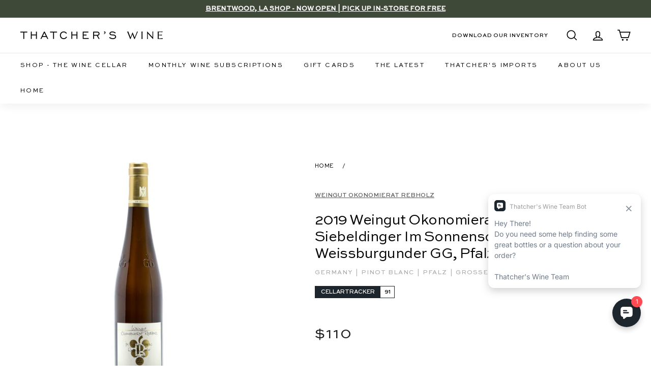

--- FILE ---
content_type: text/html; charset=utf-8
request_url: https://www.thatcherswine.com/collections/vendors?view=vendor-ajax&q=Weingut%20Okonomierat%20Rebholz
body_size: 1065
content:














    
    
    
    
  	
  	
  	

  	
  
            
            
            
  
 

	


            
			
      

<div class="grid-item grid-product " data-product-handle="2018-okonomierat-rebholz-im-sonnenschein-weissburgunder-grosses-gewachs" data-product-id="5325471776931">
  <div class="grid-item__content"><div class="grid-product__actions">
 
          
            <button type="button" class="ratc text-link"
              onclick="handleGridItemATC(1000, 1000,this);"
                        title="Add to cart"
                        tabindex="-1"
                        data-id="44027791474851">
                  <span class="btn btn--circle btn--icon custom_color">
                    <svg aria-hidden="true" focusable="false" role="presentation" class="icon icon-plus" viewBox="0 0 64 64"><path class="cls-1" d="M32 9v46m23-23H9"/></svg>
                    <span class="icon__fallback-text">Add to cart</span>
                  </span>
                </button>
            
          
          
</div>
    
    
    
    

    

    
    
    <a href="/collections/vendors/products/2018-okonomierat-rebholz-im-sonnenschein-weissburgunder-grosses-gewachs" class="grid-item__link">
      <div class="grid-product__image-wrap">
        <div class="grid-product__tags">

      
                
                  
                    
                  
                    
                  
                    
                  
                    
                  
                    
                  
                    
                  
                    
                  
                    
                  
                    
                  
                    
                  
                    
                  
                    
                  
                    
                  
                
      
	
          
      
                
                  
                    
                  
                    
                  
                    
                  
                    
                  
                    
                  
                    
                  
                    
                  
                    
                  
                    
                  
                    
                  
                    
                  
                    
                  
                    
                  
                
      
	
           
      
                
                  
                    
                  
                    
                  
                    
                  
                    
                  
                    
                  
                    
                  
                    
                  
                    
                  
                    
                  
                    
                  
                    
                  
                    
                  
                    
                  
                
      
	

           
                    
<!--    Hide after 7 Days      -->
          
          	
	
	

	
	
	
    
          
		

      
<!--     End       -->
          
        </div>
        <div class="grid-product__tags imports_tag">
                    
      
                
                  
                  
                  
                  
                
                  
                
      
	
        </div><div
            class="grid__image-ratio grid__image-ratio--square">
            <img class="lazyload grid__image-contain"
                data-src="//www.thatcherswine.com/cdn/shop/products/2020.07.24_TWC-23_{width}x.jpg?v=1653417475"
                data-widths="[160, 200, 280, 360, 540, 720, 900]"
                data-aspectratio="1.0"
                data-sizes="auto"
                alt="2018 Okonomierat Rebholz &#39;Im Sonnenschein&#39; Weissburgunder Grosses Gewachs">
            <noscript>
              <img class="grid-product__image lazyloaded"
                src="//www.thatcherswine.com/cdn/shop/products/2020.07.24_TWC-23_400x.jpg?v=1653417475"
                alt="2018 Okonomierat Rebholz &#39;Im Sonnenschein&#39; Weissburgunder Grosses Gewachs">
            </noscript>
          </div></div>

      <div class="grid-item__meta">
        <div class="grid-item__meta-main"><div class="grid-product__title">2018 Weingut Okonomierat Rebholz, Rebholz Siebeldinger Im Sonnenschein Weissburgunder GG, Pfalz</div><div class="grid-product__vendor hide-vendor-collections">Weingut Okonomierat Rebholz</div>
          
            <div class="collection-item-critic-score-container">
              
                
                <div class="critic-score-card critic-score-card-product-list">
                  <div class="critic-score-card_name-section">
                    <p class="critic-score-card_name-text"><span class="critic-name-full">CellarTracker</span><span class="critic-name-abbreviated">CT</span></p>
                  </div>
                  <div class="critic-score-card_score-section">
                    89
                  </div>
                </div>
              
              

              
                <div class="critic-score-card critic-score-card-product-list">
                  <div class="critic-score-card_name-section">
                    <p class="critic-score-card_name-text"><span class="critic-name-full">Vinous</span><span class="critic-name-abbreviated">V</span></p>
                  </div>
                  <div class="critic-score-card_score-section">

                    
                      90
                    
                  </div>
                </div>
              
              
            </div>
          
          
        </div>

        <div id="custom-grid-price-container" class="grid-item__meta-secondary">
          
          <div id="custom-grid-price-column-price" class="grid-product__price"><span   class="grid-product__price--current"><span aria-hidden="true" >$95</span>
<span class="visually-hidden">$95</span>
</span></div>

          <div id="custom-grid-price-column-quantity" class="grid-product__price--current ">
            

                       

           
            
           

            
              <span data-quantity-product-id="5325471776931"></span>
              
               <span data-liquid-inventory-product-id="5325471776931" class="liquid-inventory"> 2 In Stock

</span>
            

            
          </div><span class="shopify-product-reviews-badge" data-id="5325471776931"></span></div>
      </div>
    </a>
  </div>
</div>


<script> 
 var cnt = 0; 
  function handle(a,element){
    var limit = a;
    
    cnt=parseInt(cnt)+parseInt(1);

    if(cnt >= limit ){
    
    element.style.display = "none";
          
  }
}
</script>
<script>  
 function low(){	
   setTimeout(function(){         
     $('#QuickShopModal-7393246740643 .payment-buttons button').css('color','red');  
   }, 3000);     
 }
</script>

--- FILE ---
content_type: text/css
request_url: https://www.thatcherswine.com/cdn/shop/t/231/assets/theme.css?v=24883338581856980751761588521
body_size: 45456
content:
/** Shopify CDN: Minification failed

Line 4541:2 "visibilty" is not a known CSS property
Line 4553:2 "visiblity" is not a known CSS property
Line 10626:7 Unexpected "/"
Line 10632:0 Unexpected "}"

**/
@charset "UTF-8";

/*!
  Expanse, by Archetype Themes
  http://archetypethemes.co
*/

:root{
  --colorBtnPrimary:#000000;
  --colorBtnPrimaryLight:#1a1a1a;
  --colorBtnPrimaryDim:#000000;
  --colorBtnPrimaryText:#ffffff;
  --colorCartDot:#ba4444;
  --colorCartDotText:#fff;

  --colorLink:#000000;

  --colorTextBody:#000000;
  --colorPrice:#1c1d1d;
  --colorTextSavings:#ba4444;
  --colorSaleTag:#ba4444;
  --colorSaleTagText:#ffffff;

  --colorBody:#ffffff;
  --colorBodyDim:#f2f2f2;

  --colorFooter:#f9f9fb;
  --colorFooterBorder:#e8e8e1;
  --colorFooterText:#242430;

  --colorBorder:#e8e8e1;

  --colorNav:#ffffff;
  --colorNavText:#000000;
  --colorToolbar:#1d252d;
  --colorToolbarText:#ffffff;
  --colorNavSearch:#ffffff;

  --colorModalBg:#e0e0e0;

  --colorScheme1Text:#000000;
  --colorScheme1Bg:#ffffff;
  --colorScheme2Text:#000000;
  --colorScheme2Bg:#e8e8e1;
  --colorScheme3Text:#ffffff;
  --colorScheme3Bg:#1d252d;

  --header-padding-bottom:0;

  --pageTopPadding:35px;
  --pageNarrow:700px;
  --pageWidthPadding:40px;
  --gridGutter:22px;
  --indexSectionPadding:60px;
  --sectionHeaderBottom:40px;
  --collapsibleIconWidth:12px;

  --textFrameMargin:10px;
  --color-body-text:#000000;
  --color-body:#ffffff;
  --color-bg:#ffffff;
}

@media only screen and (max-width:768px){
  :root{
    --pageTopPadding:15px;
    --pageNarrow:330px;
    --pageWidthPadding:17px;
    --gridGutter:16px;
    --indexSectionPadding:40px;
    --sectionHeaderBottom:25px;
    --collapsibleIconWidth:10px;

    --textFrameMargin:7px;
  }
}

@keyframes spin{
  0%{
    transform:rotate(0deg);
  }

  to{
    transform:rotate(360deg);
  }
}

@keyframes preloading{
  0%{   transform-origin:0% 50%; transform:scaleX(0); opacity:0; }
  40%{  transform-origin:0% 50%; transform:scaleX(1); opacity:1; }
  41%{  transform-origin:100% 50%; transform:scaleX(1); opacity:1; }
  to{ transform-origin:100% 50%; transform:scaleX(0); opacity:1; }
}

@keyframes slideshowBars{
  0%{ transform:translateX(-100%); }
  to{ transform:translateX(0); }
}

@keyframes grid-product__loading{
  0%{ opacity:1; }
  60%{ opacity:0; }
  to{ opacity:1; }
}

@keyframes overlay-on{
  0%{ opacity:0; }
  to{ opacity:0.6; }
}

@keyframes overlay-off{
  0%{ opacity:0.6; }
  to{ opacity:0; }
}

@keyframes full-overlay-on{
  0%{ opacity:0; }
  to{ opacity:1; }
}

@keyframes full-overlay-off{
  0%{ opacity:1; }
  to{ opacity:0; }
}

@keyframes modal-open{
  0%{
    opacity:0;
    transform:scale(0.97);
  }
  to{
    opacity:1;
    transform:scale(1);
  }
}

@keyframes modal-closing{
  0%{
    opacity:1;
    transform:scale(1);
  }
  to{
    opacity:0;
    transform:scale(0.97);
  }
}

@keyframes rise-up{
  0%{
    opacity:0;
    transform:translateY(10px);
  }
  to{
    opacity:1;
    transform:translateY(0);
  }
}

@keyframes fade-in{
  0%{
    opacity:0;
  }
  to{
    opacity:1;
  }
}

@keyframes fade-out{
  0%{
    opacity:1;
  }
  to{
    opacity:0;
  }
}

@keyframes zoom-fade{
  0%{
    opacity:0;
    transform:scale(1.1);
  }
  to{
    opacity:1;
    transform:scale(1);
  }
}

@keyframes placeholder-shimmer{
  0%{
    background-position:-150% 0;
  }
  to{
    background-position:150% 0;
  }
}

.flickity-enabled{
  position:relative;
}

.flickity-enabled:focus{ outline:none; }

.flickity-viewport{
  overflow:hidden;
  position:relative;
  transition:height 0.35s;
  height:100%;
}

.flickity-slider{
  position:absolute;
  width:100%;
  height:100%;
}

.flickity-enabled.is-draggable{
  -webkit-user-select:none;
          user-select:none;
}

.flickity-enabled.is-draggable .flickity-viewport{
  cursor:move;
  cursor:grab;
}

.flickity-enabled.is-draggable .flickity-viewport.is-pointer-down{
  cursor:grabbing;
}

.flickity-enabled.is-draggable[data-arrows=true] .flickity-viewport{
  cursor:default
}

.flickity-enabled.is-draggable[data-arrows=true] .flickity-viewport.is-pointer-down{
    cursor:default;
  }

.flickity-button{
  position:absolute;
  border:none;
  color:#ffffff;
  color:var(--colorBtnPrimaryText);
  background:#000000;
  background:var(--colorBtnPrimary);
  border-radius:50%;
}

.hero .flickity-button{
  color:#000000;
  color:var(--colorTextBody);
  background-color:#ffffff;
  background-color:var(--colorBody);
  box-shadow:0 5px 5px rgba(0, 0, 0, 0.1);
}

.flickity-button:hover{
  cursor:pointer;
  opacity:1;
}

.flickity-button:disabled{
  display:none;
  cursor:auto;
  pointer-events:none;
}

.flickity-prev-next-button{
  top:50%;
  width:40px;
  height:40px;
  transform:translateY(-50%);
}

@media only screen and (max-width:768px){
  .flickity-prev-next-button{
    width:33px;
    height:33px;
  }
}

.flickity-prev-next-button:hover{
  transform:translateY(-50%) scale(1.12);
}

.flickity-prev-next-button:active{
  transform:translateY(-50%) scale(1);
  transition:transform 0.05s ease-out;
}

.flickity-previous{ left:10px; }

.flickity-next{ right:10px; }

.flickity-rtl .flickity-previous{
  left:auto;
  right:10px;
}

.flickity-rtl .flickity-next{
  right:auto;
  left:10px;
}

.flickity-button-icon{
  position:absolute;
  left:35%;
  top:35%;
  width:30%;
  height:30%;
  fill:currentColor;
}

.flickity-page-dots{
  position:absolute;
  width:100%;
  bottom:-25px;
  padding:0;
  margin:0;
  list-style:none;
  text-align:center;
  line-height:1;
  color:currentColor;
}

.hero .flickity-page-dots{
  bottom:20px;
  color:#fff;
}

.flickity-rtl .flickity-page-dots{ direction:rtl; }

.flickity-page-dots .dot{
  display:inline-block;
  vertical-align:middle;
  width:6px;
  height:6px;
  margin:0 5px;
  border-radius:100%;
  cursor:pointer;
  background-color:currentColor;
  opacity:0.2;
}

.flickity-page-dots .dot:hover{
  opacity:0.6;
}

.flickity-page-dots .dot.is-selected{
  opacity:1;
  background-color:currentColor;
  width:9px;
  height:9px;
}

.flickity-enabled.is-fade .flickity-slider>*{
  pointer-events:none;
  z-index:0;
}

.flickity-enabled.is-fade .flickity-slider>.is-selected{
  pointer-events:auto;
  z-index:1;
}

.hero[data-arrows=true]{
  overflow:visible;
}

.hero[data-arrows=true] .flickity-prev-next-button{
  top:auto;
  bottom:-20px;
  transform:none;
  z-index:2;
}

.hero[data-arrows=true] .flickity-prev-next-button:hover{
  transform:scale(1.12);
}

.hero[data-arrows=true] .flickity-prev-next-button:active{
  transform:scale(1);
}

.hero[data-arrows=true] .flickity-previous{
  left:auto;
  right:90px;
}

.hero[data-arrows=true] .flickity-next{
  right:40px;
}

.hero[data-arrows=true].flickity-rtl .flickity-previous{
  right:auto;
  left:90px;
}

.hero[data-arrows=true].flickity-rtl .flickity-next{
  right:auto;
  left:40px;
}

@media only screen and (max-width:768px){
  .hero[data-arrows=true] .flickity-prev-next-button{
    bottom:-16px;
  }
  .hero[data-arrows=true] .flickity-previous{
    right:60px;
  }
  .hero[data-arrows=true] .flickity-next{
    right:20px;
  }
  .hero[data-arrows=true].flickity-rtl .flickity-previous{
    left:60px;
  }
  .hero[data-arrows=true].flickity-rtl .flickity-next{
    left:20px;
  }
}

[data-bars=true].hero .flickity-page-dots{
  bottom:0;
  height:6px;
  line-height:6px;
  z-index:2;
}

[data-bars=true] .flickity-page-dots .dot{
  position:relative;
  border-radius:0;
  width:120px;
  height:6px;
  border:0;
  opacity:1;
  vertical-align:top;
  background:none;
  overflow:hidden;
}

@media only screen and (max-width:768px){
  [data-bars=true] .flickity-page-dots .dot{
    width:45px;
  }
}

[data-bars=true] .flickity-page-dots .dot:after,[data-bars=true] .flickity-page-dots .dot:before{
  content:"";
  display:block;
  position:absolute;
  left:0;
  height:100%;
  width:100%;
}

[data-bars=true] .flickity-page-dots .dot:before{
  opacity:0.1;
  background-color:#000;
}

[data-bars=true] .flickity-page-dots .dot:hover:before{
  opacity:0.2;
}

[data-bars=true] .flickity-page-dots .dot:after{
  transform:translateX(-100%);
  transition:none;
  background-color:currentColor;
}

[data-bars=true] .flickity-page-dots .dot.is-selected:after{
  animation:slideshowBars 0s linear forwards;
}

.noUi-target,.noUi-target *{
  -webkit-touch-callout:none;
  -webkit-tap-highlight-color:rgba(0, 0, 0, 0);
  -webkit-user-select:none;
  touch-action:none;
  user-select:none;
  box-sizing:border-box;
}

.noUi-target{
  position:relative;
}

.noUi-base,.noUi-connects{
  width:100%;
  height:100%;
  position:relative;
  z-index:1;
}

.noUi-connects{
  overflow:hidden;
  z-index:0;
}

.noUi-connect,.noUi-origin{
  will-change:transform;
  position:absolute;
  z-index:1;
  top:0;
  right:0;
  -ms-transform-origin:0 0;
  -webkit-transform-origin:0 0;
  -webkit-transform-style:preserve-3d;
  transform-origin:0 0;
  transform-style:flat;
}

.noUi-connect{
  height:100%;
  width:100%;
}

.noUi-origin{
  height:10%;
  width:10%;
}

.noUi-txt-dir-rtl.noUi-horizontal .noUi-origin{
  left:0;
  right:auto;
}

.noUi-vertical .noUi-origin{
  width:0;
}

.noUi-horizontal .noUi-origin{
  height:0;
}

.noUi-handle{
  -webkit-backface-visibility:hidden;
  backface-visibility:hidden;
  position:absolute;
}

.noUi-touch-area{
  height:100%;
  width:100%;
}

.noUi-state-tap .noUi-connect,.noUi-state-tap .noUi-origin{
  transition:transform 0.3s;
}

.noUi-state-drag *{
  cursor:inherit !important;
}

.noUi-horizontal{
  height:18px;
}

.noUi-horizontal .noUi-handle{
  width:34px;
  height:28px;
  right:-17px;
  top:-6px;
}

.noUi-vertical{
  width:18px;
}

.noUi-vertical .noUi-handle{
  width:28px;
  height:34px;
  right:-6px;
  top:-17px;
}

.noUi-txt-dir-rtl.noUi-horizontal .noUi-handle{
  left:-17px;
  right:auto;
}

.noUi-target{
  background:#fafafa;
  border-radius:4px;
  border:1px solid #d3d3d3;
  box-shadow:inset 0 1px 1px #f0f0f0,0 3px 6px -5px #bbb;
}

.noUi-connects{
  border-radius:3px;
}

.noUi-connect{
  background:#3fb8af;
}

.noUi-draggable{
  cursor:ew-resize;
}

.noUi-vertical .noUi-draggable{
  cursor:ns-resize;
}

.noUi-handle{
  border:1px solid #d9d9d9;
  border-radius:3px;
  background:#fff;
  cursor:default;
  box-shadow:inset 0 0 1px #fff,inset 0 1px 7px #ebebeb,0 3px 6px -3px #bbb;
}

.noUi-active{
  box-shadow:inset 0 0 1px #fff,inset 0 1px 7px #ddd,0 3px 6px -3px #bbb;
}

.noUi-handle:after,.noUi-handle:before{
  content:"";
  display:block;
  position:absolute;
  height:14px;
  width:1px;
  background:#e8e7e6;
  left:14px;
  top:6px;
}

.noUi-handle:after{
  left:17px;
}

.noUi-vertical .noUi-handle:after,.noUi-vertical .noUi-handle:before{
  width:14px;
  height:1px;
  left:6px;
  top:14px;
}

.noUi-vertical .noUi-handle:after{
  top:17px;
}

[disabled] .noUi-connect{
  background:#b8b8b8;
}

[disabled].noUi-handle,[disabled] .noUi-handle,[disabled].noUi-target{
  cursor:not-allowed;
}

.noUi-pips,.noUi-pips *{
  box-sizing:border-box;
}

.noUi-pips{
  position:absolute;
  color:#999;
}

.noUi-value{
  position:absolute;
  white-space:nowrap;
  text-align:center;
}

.noUi-value-sub{
  color:#ccc;
  font-size:10px;
}

.noUi-marker{
  position:absolute;
  background:#ccc;
}

.noUi-marker-sub{
  background:#aaa;
}

.noUi-marker-large{
  background:#aaa;
}

.noUi-pips-horizontal{
  padding:10px 0;
  height:80px;
  top:100%;
  left:0;
  width:100%;
}

.noUi-value-horizontal{
  transform:translate(-50%, 50%);
}

.noUi-rtl .noUi-value-horizontal{
  transform:translate(50%, 50%);
}

.noUi-marker-horizontal.noUi-marker{
  margin-left:-1px;
  width:2px;
  height:5px;
}

.noUi-marker-horizontal.noUi-marker-sub{
  height:10px;
}

.noUi-marker-horizontal.noUi-marker-large{
  height:15px;
}

.noUi-pips-vertical{
  padding:0 10px;
  height:100%;
  top:0;
  left:100%;
}

.noUi-value-vertical{
  transform:translateY(-50%);
  padding-left:25px;
}

.noUi-rtl .noUi-value-vertical{
  transform:translateY(50%);
}

.noUi-marker-vertical.noUi-marker{
  width:5px;
  height:2px;
  margin-top:-1px;
}

.noUi-marker-vertical.noUi-marker-sub{
  width:10px;
}

.noUi-marker-vertical.noUi-marker-large{
  width:15px;
}

.noUi-tooltip{
  display:block;
  position:absolute;
  border:1px solid #d9d9d9;
  border-radius:3px;
  background:#fff;
  color:#000;
  padding:5px;
  text-align:center;
  white-space:nowrap;
}

.noUi-horizontal .noUi-tooltip{
  transform:translate(-50%);
  left:50%;
  bottom:120%;
}

.noUi-vertical .noUi-tooltip{
  transform:translateY(-50%);
  top:50%;
  right:120%;
}

.noUi-horizontal .noUi-origin>.noUi-tooltip{
  transform:translate(50%);
  left:auto;
  bottom:10px;
}

.noUi-vertical .noUi-origin>.noUi-tooltip{
  transform:translateY(-18px);
  top:auto;
  right:28px;
}

*,:after,:before,input{
  box-sizing:border-box;
}

body,html{
  padding:0;
  margin:0;
}

article,aside,details,figcaption,figure,footer,header,hgroup,main,nav,section,summary{
  display:block;
}

audio,canvas,progress,video{
  display:inline-block;
  vertical-align:baseline;
}

input[type=number]::-webkit-inner-spin-button,input[type=number]::-webkit-outer-spin-button{
  height:auto;
}

input[type=search]::-webkit-search-cancel-button,input[type=search]::-webkit-search-decoration{
  -webkit-appearance:none;
}

.grid:after{content:"";display:table;clear:both;}

.grid{
  list-style:none;
  margin:0;
  padding:0;
  margin-left:-22px;
}

@media only screen and (max-width:768px){
  .grid{
    margin-left:-16px;
  }

  html[dir=rtl] .grid{
    margin-left:0;
    margin-right:-16px;
  }
}

html[dir=rtl] .grid{
  margin-left:0;
  margin-right:-22px;
}

.grid--small{
  margin-left:-10px;
}

.grid--small .grid__item{
  padding-left:10px;
}

.grid__item{
  float:left;
  padding-left:22px;
  width:100%;
  min-height:1px;
}

@media only screen and (max-width:768px){
  .grid__item{
    padding-left:16px;
  }

  html[dir=rtl] .grid__item{
    padding-left:0;
    padding-right:16px;
  }
}

html[dir=rtl] .grid__item{
  float:right;
  padding-left:0;
  padding-right:22px;
}

.grid--no-gutters{
  margin-left:0;
}

.grid--no-gutters .grid__item{
  padding-left:0;
}

html[dir=rtl] .grid--no-gutters{
  margin-right:0;
}

html[dir=rtl] .grid--no-gutters .grid__item{
  padding-right:0;
}

.grid--flush-bottom{
  margin-bottom:-22px;
  overflow:auto;
}

.grid--flush-bottom>.grid__item{
  margin-bottom:22px;
}

.grid--center{
  text-align:center;
}

.grid--center .grid__item{
  float:none;
  display:inline-block;
  vertical-align:top;
  text-align:left;
}

html[dir=rtl] .grid--center .grid__item{
  text-align:right;
}

.grid--full{
  margin-left:0;
}

.grid--full>.grid__item{
  padding-left:0;
}

@media only screen and (min-width:769px){
  .grid--table-large{
    display:table;
    width:100%;
    table-layout:fixed;
  }

  .grid--table-large>.grid__item{
    display:table-cell;
    vertical-align:middle;
    float:none;
  }
}

.new-grid{
  display:flex;
  flex-wrap:wrap;
  margin-left:-10px;
  margin-right:-10px;
  word-break:break-word;
}

.new-grid--center{
  justify-content:center;
}

.grid-item {
  flex:0 0 100%;
  align-items:stretch;
  display:flex;
  margin-bottom:10px;
  padding-left:10px;
  padding-right:10px;
}

[data-view=scrollable] .grid-item, [data-view=scrollable-5] .grid-item, [data-view=scrollable-7] .grid-item {
  min-width: 12rem;
}

[data-view=scrollable] .grid-item {
  flex:0 0 16.66667%;
}

[data-view=scrollable-7] .grid-item{
  flex:0 0 14.28571%;
}

[data-view=scrollable-5] .grid-item{
  flex:0 0 20%;
}

[data-view=scrollable-4] .grid-item {
  flex: 0 0 25%;
}

[data-view=xsmall] .grid-item{
  flex:0 0 25%;
}

[data-view=small] .grid-item{
    flex:0 0 33%
}

[data-view=medium] .grid-item{
  flex:0 0 33.33333%;
}

[data-view=large] .grid-item{
  flex:0 0 50%;
}

[data-view="6-3"] .grid-item{
  flex:0 0 16.66667%;
}

[data-view="6-2"] .grid-item{
  flex:0 0 16.66667%;
}

[data-view="3-1"] .grid-item{
  flex:0 0 33.33333%;
}

@media only screen and (min-width: 866px) and (max-width: 1100px) {
  [data-view=small] .grid-item {
    flex: 0 0 33%;
  }
}

@media only screen and (max-width:865px){
  [data-view=small] .grid-item{
    flex:0 0 50%;
  }
}

@media only screen and (max-width: 960px){
  [data-view=xsmall] .grid-item {
    flex: 0 0 25%;
  }
}

@media only screen and (max-width:768px){
  [data-view=xsmall] .grid-item{
    flex:0 0 50%;
  }

  [data-view=medium] .grid-item{
    flex:0 0 100%;
  }

  [data-view=large] .grid-item{
    flex:0 0 100%;
  }

  [data-view=subcollections] .grid-item{
    flex:0 0 28%;
  }

  [data-view="6-3"] .grid-item{
    flex:0 0 33.33333%;
  }

  [data-view="6-2"] .grid-item{
    flex:0 0 50%;
  }

  [data-view="3-1"] .grid-item{
    flex:0 0 100%;
  }
}

.grid-item__content{
  position:relative;
  display:flex;
  flex-direction:column;
  text-align:left;
  width:100%;
  background-color:#ffffff;
  background-color:var(--colorBody);
}

@media screen and (max-width: 768px){
  [data-view=list] .grid-item__content { 
    border-bottom: 1px solid #F1F0EC;
    margin: 0;
    padding: .5rem 0 0;
  }
}

html[dir=rtl] .grid-item__content{
  text-align:right;
}

.grid-item__link{
  display:block;
  width:100%
}

.new-grid:not([data-view=list]) .grid-item__link {
  height: 100%;
  display: flex;
  flex-direction: column;
  justify-content: space-between;
  flex: 1;
}

[data-grid-style=grey-round] .grid-item__link{
  overflow:hidden;
  border-radius:10px 10px 0 0;
}

[data-grid-style=grey-round] [data-view=list] .grid-item__link{
  border-radius:10px 0 0 10px;
}

.grid-item__meta{
  margin:12px;
}

@media only screen and (min-width:769px){
  .grid-item__meta{
    margin:15px;
  }
}

.one-whole{width:100%;}

.one-half{width:50%;}

.one-third{width:33.33333%;}

.two-thirds{width:66.66667%;}

.one-quarter{width:25%;}

.two-quarters{width:50%;}

.three-quarters{width:75%;}

.one-fifth{width:20%;}

.two-fifths{width:40%;}

.three-fifths{width:60%;}

.four-fifths{width:80%;}

.one-sixth{width:16.66667%;}

.two-sixths{width:33.33333%;}

.three-sixths{width:50%;}

.four-sixths{width:66.66667%;}

.five-sixths{width:83.33333%;}

@media only screen and (max-width:768px){.small--one-whole{width:100%;}.small--one-half{width:50%;}.small--one-third{width:33.33333%;}.small--two-thirds{width:66.66667%;}.grid--uniform .small--one-half:nth-of-type(odd),.grid--uniform .small--one-third:nth-of-type(3n+1){clear:both;}.small--one-quarter{width:25%;}.small--two-quarters{width:50%;}.small--three-quarters{width:75%;}.grid--uniform .small--one-quarter:nth-of-type(4n+1){clear:both;}.small--one-fifth{width:20%;}.small--two-fifths{width:40%;}.small--three-fifths{width:60%;}.small--four-fifths{width:80%;}.grid--uniform .small--one-fifth:nth-of-type(5n+1){clear:both;}.small--one-sixth{width:16.66667%;}.small--two-sixths{width:33.33333%;}.small--three-sixths{width:50%;}.small--four-sixths{width:66.66667%;}.small--five-sixths{width:83.33333%;}.grid--uniform .small--one-sixth:nth-of-type(6n+1),.grid--uniform .small--three-sixths:nth-of-type(odd),.grid--uniform .small--two-sixths:nth-of-type(3n+1){clear:both;}}

@media only screen and (min-width:769px){.medium-up--one-whole{width:100%;}.medium-up--one-half{width:50%;}.medium-up--one-third{width:33.33333%;}.medium-up--two-thirds{width:66.66667%;}.grid--uniform .medium-up--one-half:nth-of-type(odd),.grid--uniform .medium-up--one-third:nth-of-type(3n+1){clear:both;}.medium-up--one-quarter{width:25%;}.medium-up--two-quarters{width:50%;}.medium-up--three-quarters{width:75%;}.grid--uniform .medium-up--one-quarter:nth-of-type(4n+1){clear:both;}.medium-up--one-fifth{width:20%;}.medium-up--two-fifths{width:40%;}.medium-up--three-fifths{width:60%;}.medium-up--four-fifths{width:80%;}.grid--uniform .medium-up--one-fifth:nth-of-type(5n+1){clear:both;}.medium-up--one-sixth{width:16.66667%;}.medium-up--two-sixths{width:33.33333%;}.medium-up--three-sixths{width:50%;}.medium-up--four-sixths{width:66.66667%;}.medium-up--five-sixths{width:83.33333%;}.grid--uniform .medium-up--one-sixth:nth-of-type(6n+1),.grid--uniform .medium-up--three-sixths:nth-of-type(odd),.grid--uniform .medium-up--two-sixths:nth-of-type(3n+1){clear:both;}}

.show{display:block !important;}

.hide{display:none !important;}

.text-left{text-align:left !important;}

.text-right{text-align:right !important;}

.move-up {
  margin-bottom: 1.5rem;
}

.text-center{text-align:center !important;}

@media only screen and (max-width:768px){.small--show{display:block !important;}.small--hide{display:none !important;}.small--text-left{text-align:left !important;}.small--text-right{text-align:right !important;}.small--text-center{text-align:center !important;}}

@media only screen and (max-width:959px){.medium-down--show{display:block !important;}.medium-down--hide{display:none !important;}.medium-down--text-left{text-align:left !important;}.medium-down--text-right{text-align:right !important;}.medium-down--text-center{text-align:center !important;}}

@media only screen and (min-width:769px){.medium-up--show{display:block !important;}.medium-up--hide{display:none !important;}.medium-up--text-left{text-align:left !important;}.medium-up--text-right{text-align:right !important;}.medium-up--text-center{text-align:center !important;}}

.flex-grid{
  display:flex;
  flex-wrap:wrap;
  flex:1 1 100%
}

[data-center-text=true] .flex-grid{
    justify-content:center
}

.flex-grid--center{
  align-items:center;
}

.flex-grid--gutters{
  margin-top:-15px;
  margin-left:-15px;
}

.flex-grid__item{
  flex:0 1 100%;
  display:flex;
  align-items:stretch
}

.flex-grid--gutters .flex-grid__item{
    padding-top:15px;
    padding-left:15px
}

.flex-grid__item>*{
    flex:1 1 100%;
  }

.flex-grid__item--stretch{
  flex:1 1 100%;
}

@media only screen and (min-width:769px){
  .flex-grid__item--33{
    flex-basis:33.33%;
  }

  .flex-grid__item--50{
    flex-basis:50%;
  }
}

.clearfix:after{content:"";display:table;clear:both;}

html:not(.no-js):not(.tab-outline) :focus{
  outline:none;
}

.is-transitioning{
  display:block !important;
  visibility:visible !important;
}

.display-table{
  display:table;
  table-layout:fixed;
  width:100%;
}

.display-table-cell{
  display:table-cell;
  vertical-align:middle;
  float:none;
}

@media only screen and (min-width:769px){
  .medium-up--display-table{
    display:table;
    table-layout:fixed;
    width:100%;
  }

  .medium-up--display-table-cell{
    display:table-cell;
    vertical-align:middle;
    float:none;
  }
}

.visually-hidden{
  clip:rect(0, 0, 0, 0);
  overflow:hidden;
  position:absolute;
  height:1px;
  width:1px;
}

.visually-invisible{
  opacity:0 !important;
}

.skip-link:focus{
  clip:auto;
  width:auto;
  height:auto;
  margin:0;
  color:#000000;
  color:var(--colorTextBody);
  background-color:#ffffff;
  background-color:var(--colorBody);
  padding:10px;
  opacity:1;
  z-index:10000;
  transition:none;
}

html{
  touch-action:manipulation;
}

html[dir=rtl]{
  direction:rtl;
}

body,html{
  background-color:#ffffff;
  background-color:var(--colorBody);
  color:#000000;
  color:var(--colorTextBody);
}

@media only screen and (max-width:768px){
  .supports-touch.lock-scroll{
    overflow:hidden;
  }
}

.page-width{
  max-width:1500px;
  margin:0 auto;
}

.page-full,.page-width{
  padding:0 40px;
  padding:0 var(--pageWidthPadding);
}

.page-width--narrow{
  max-width:700px;
  max-width:var(--pageNarrow);
}

.page-width--tiny{
  max-width:450px;
}

@media only screen and (max-width:768px){
  .page-width--flush-small{
    padding:0;
  }
}

.page-content,.shopify-email-marketing-confirmation__container,.shopify-policy__container{
  padding-top:35px;
  padding-top:var(--pageTopPadding);
  padding-bottom:35px;
  padding-bottom:var(--pageTopPadding);
}

.shopify-email-marketing-confirmation__container{
  text-align:center;
}

.page-content--top,.page-content--with-blocks{
  padding-bottom:0;
}

.main-content{
  display:block;
  min-height:300px;
  box-shadow:0 0 #ffffff;
  box-shadow:0 calc(var(--header-padding-bottom)*-1) var(--colorNav);
}

@media only screen and (min-width:769px){
  .main-content{
    min-height:500px;
  }
}

.template-challange .main-content{
  min-height:0;
}

.hr--large,.hr--medium,.hr--small,hr{
  height:1px;
  border:0;
  border-top:1px solid;
  border-top-color:#e8e8e1;
  border-top-color:var(--colorBorder);
}

.hr--small{
  margin:15px auto;
}

.hr--medium{
  margin:30px auto;
}

.hr--large{
  margin:30px auto;
}

@media only screen and (min-width:769px){
  .hr--large{
    margin:45px auto;
  }
}

.page-blocks+.hr--large,.page-blocks+[data-section-type=recently-viewed] .hr--large{
  margin-top:0;
}

.hr--clear{
  border:0;
}

@media only screen and (max-width:768px){
    .table--responsive thead{
      display:none;
    }

    .table--responsive tr{
      display:block;
    }

    .table--responsive td,.table--responsive tr{
      float:left;
      clear:both;
      width:100%;
    }

    .table--responsive td,.table--responsive th{
      display:block;
      text-align:right;
      padding:15px;
    }

    .table--responsive td:before{
      content:attr(data-label);
      float:left;
      font-size:12px;
      padding-right:10px;
    }
  }

@media only screen and (max-width:768px){
  .table--small-hide{
    display:none !important;
  }

  .table__section+.table__section{
    position:relative;
    margin-top:10px;
    padding-top:15px;
  }

  .table__section+.table__section:after{
    content:"";
    display:block;
    position:absolute;
    top:0;
    left:15px;
    right:15px;
    border-bottom:1px solid;
    border-bottom-color:#e8e8e1;
    border-bottom-color:var(--colorBorder);
  }
}

.faux-select,body,button,input,select,textarea{
  font-family:var(--typeBasePrimary),var(--typeBaseFallback);
  font-size:var(--typeBaseSize);
  letter-spacing:var(--typeBaseSpacing);
  line-height:var(--typeBaseLineHeight);
  -webkit-font-smoothing:antialiased;
  -webkit-text-size-adjust:100%;
  text-rendering:optimizeSpeed;
}

body{
  font-weight: normal;
}

p{
  margin:0 0 15px 0;
}

p:last-child{
    margin-bottom:0;
  }

p img{
    margin:0;
  }

em{
  font-style:italic;
}

b,strong{
  font-weight:700;
}

p[data-spam-detection-disclaimer],small{
  font-size:0.85em;
}

sub,sup{
  position:relative;
  font-size:60%;
  vertical-align:baseline;
}

sup{
  top:-0.5em;
}

sub{
  bottom:-0.5em;
}

.rte blockquote,blockquote{
  margin:0;
  padding:15px 30px 40px;
}

.rte blockquote p,blockquote p{
  margin-bottom:0;
}

.rte blockquote p+cite,blockquote p+cite{
  margin-top:15px;
}

.rte blockquote cite,blockquote cite{
  display:block;
}

code,pre{
  background-color:#faf7f5;
  font-family:Consolas,monospace;
  font-size:1em;
  border:0 none;
  padding:0 2px;
  color:#51ab62;
}

pre{
  overflow:auto;
  padding:15px;
  margin:0 0 30px;
}

.label,label:not(.variant__button-label):not(.text-label){
  font-weight:500;
  font-size:calc(var(--typeBaseSize) + 1px);
}

label{
  display:block;
  margin-bottom:10px;
}

.text-label a{
  text-decoration:underline;
  text-underline-offset:2px;
}

.label-info{
  display:block;
  margin-bottom:10px;
}

.h1,.h2,.h3,.h4,.h5,.h6,h1,h2,h3,h4,h5,h6{
  font-family:var(--typeHeaderPrimary),var(--typeHeaderFallback);
  font-weight:var(--typeHeaderWeight);
  letter-spacing:var(--typeHeaderSpacing);
  line-height:var(--typeHeaderLineHeight);
}

[data-type_header_capitalize=true] .h1,[data-type_header_capitalize=true] .h2,[data-type_header_capitalize=true] .h3,[data-type_header_capitalize=true] .h4,[data-type_header_capitalize=true] .h5,[data-type_header_capitalize=true] .h6,[data-type_header_capitalize=true] h1,[data-type_header_capitalize=true] h2,[data-type_header_capitalize=true] h3,[data-type_header_capitalize=true] h4,[data-type_header_capitalize=true] h5,[data-type_header_capitalize=true] h6{
  text-transform:uppercase;
}

.h1,.h2,.h3,.h4,.h5,.h6,h1,h2,h3,h4,h5,h6{
  display:block;
  margin:0 0 15px;
}

@media only screen and (min-width:769px){
  .h1,.h2,.h3,.h4,.h5,.h6,h1,h2,h3,h4,h5,h6{
    margin:0 0 20px;
  }
}

.h1 a,.h2 a,.h3 a,.h4 a,.h5 a,.h6 a,h1 a,h2 a,h3 a,h4 a,h5 a,h6 a{
  text-decoration:none;
  font-weight:inherit;
}

.h1,h1{
  font-size:calc(var(--typeHeaderSize)*0.85);
}

.h2,h2{
  font-size:calc(var(--typeHeaderSize)*0.63);
}

.h3,h3{
  font-size:calc(var(--typeHeaderSize)*0.57);
}

.h4,h4{
  font-size:calc(var(--typeHeaderSize)*0.55);
}

@media only screen and (min-width:769px){
  .h1,h1{
    font-size:var(--typeHeaderSize);
  }

  .h2,h2{
    font-size:calc(var(--typeHeaderSize)*0.85);
  }

  .h3,h3{
    font-size:calc(var(--typeHeaderSize)*0.7);
  }

  .h3--mobile{
    font-size:calc(var(--typeHeaderSize)*0.57);
  }
}

.accent-subtitle{
  text-transform:uppercase;
  letter-spacing:0.3em;
  margin:0 0 20px;
}

.text-spacing,.text-spacing.rte:last-child{
  margin-bottom:15px;
}

@media only screen and (min-width:769px){
  .text-spacing,.text-spacing.rte:last-child{
    margin-bottom:25px;
  }
}

@media only screen and (max-width:768px){
  .rte table td,.rte table th{
    padding:6px 8px;
  }
}

.collapsible-content .rte table td,.collapsible-content .rte table th{
  padding:6px 8px;
}

.comment-author{
  margin-bottom:0;
}

.comment-date{
  font-size:calc(var(--typeBaseSize)*0.85);
  display:block;
  margin-top:3px;
}

@media only screen and (max-width:768px){
  .comment-date{
    margin-bottom:15px;
  }
}

.enlarge-text{
  font-size:calc(var(--typeBaseSize) + 2px);
}

@media only screen and (min-width:769px){
  .enlarge-text{
    font-size:calc(var(--typeBaseSize) + 4px);
  }
}

@media only screen and (min-width:769px){
  .table--small-text{
    font-size:calc(var(--typeBaseSize)*0.85);
  }
}

.index-section--footer h3{
    font-size:1.5em;
  }

html[dir=rtl] .text-left{
    text-align:right !important;
  }

html[dir=rtl] .text-right{
    text-align:left !important;
  }

.icon-and-text{
  display:flex;
  flex-wrap:nowrap;
  align-items:center;
  font-family: 'SweetSans-M';
  font-size: 13px;
}

.icon-and-text .icon{
    flex:0 0 auto;
  }

.capitalize-first-letter:first-letter{
  font-size:55px;
  float:left;
  margin-right:6px;
  margin-top:-20px;
  font-weight:700;
}

ol,ul{
  margin:0 0 15px 30px;
  padding:0;
  text-rendering:optimizeLegibility;
}

ol ol{
  list-style:lower-alpha;
}

ol{ list-style:decimal; }

ol ol,ol ul,ul ol,ul ul{ margin:4px 0 5px 20px; }

li{ margin-bottom:0.25em; }

ul.square{ list-style:square outside; }

ul.disc{ list-style:disc outside; }

ol.alpha{ list-style:lower-alpha outside; }

.no-bullets{
  list-style:none outside;
  margin-left:0;
}

.inline-list{
  padding:0;
  margin:0;
  display:flex;
  flex-wrap:wrap;
  align-items:center;
}

.inline-list li{
  display:block;
  margin-bottom:0;
}

.view-selector {
  flex-wrap: nowrap;
}

.view-selector li {
  margin: 0 .25rem;
}


.view-selector button {
  margin: 0 auto;
  text-align: center;
  font-family: SweetSans-R, "Avenir Next Rounded", Helvetica, sans-serif !important;
  text-transform: uppercase;
  font-size: .75em;
}

.view-selector p {
  font-family: SweetSans-R, "Avenir Next Rounded", Helvetica, sans-serif !important;
  text-transform: uppercase;
  font-size: .85em;
  margin-top: 1rem;
  text-align: center;
  margin: .75rem auto 0;
  letter-spacing: .5px;
  line-height: normal;
}

@media only screen and (min-width:769px) {
  .view-selector p {
    margin-top: 1rem;
  }
}

.view-selector-icon {
  text-align: center;
  margin: 0 auto;
}

table{
  width:100%;
  border-spacing:1px;
  position:relative;
  border:0 none;
  background:#e8e8e1;
  background:var(--colorBorder);
}

.table-wrapper{
  max-width:100%;
  overflow:auto;
  -webkit-overflow-scrolling:touch;
}

td,th{
  border:0 none;
  text-align:left;
  padding:10px 15px;
  background:#ffffff;
  background:var(--colorBody);
}

html[dir=rtl] td,html[dir=rtl] th{
  text-align:right;
}

th{
  font-weight:700;
}

.table__title,th{
  font-weight:700;
}

a{
  color:#000000;
  color:var(--colorTextBody);
  text-decoration:none;
  background:transparent;
}

a:hover{
  color:#000000;
  color:var(--colorTextBody);
}

.text-link{
  display:inline;
  border:0 none;
  background:none;
  padding:0;
  margin:0;
  color:currentColor;
  background:transparent;
}

.text-link:hover{
    color:currentColor;
  }

.rte a,.shopify-email-marketing-confirmation__container a,.shopify-policy__container a{
  color:#000000;
  color:var(--colorLink);
}

button{
  overflow:visible;
  color:currentColor;
}

button[disabled],html input[disabled]{
  cursor:default;
}

.btn,.product-reviews .spr-button,.product-reviews .spr-summary-actions a,.rte .btn,.shopify-payment-button .shopify-payment-button__button--unbranded{
  line-height:1.22;
  text-decoration:none;
  text-align:center;
  white-space:normal;

/*   font-size:calc(var(--typeBaseSize) + 2px); */
  font-size:12px;
  font-weight:500;

  display:inline-block;
  padding:var(--btnPadding);
  margin:0;
  width:auto;
  min-width:90px;
  vertical-align:middle;
  cursor:pointer;
  border:1px solid transparent;
  -webkit-user-select:none;
          user-select:none;
  -webkit-appearance:none;
  -moz-appearance:none;
  border-radius:var(--buttonRadius);
  color:#ffffff;
  color:var(--colorBtnPrimaryText);
  background:#000000;
  background:var(--colorBtnPrimary);
  background-color: #1D252D;
  background: #1D252D;
}

.btn:hover,.product-reviews .spr-button:hover,.product-reviews .spr-summary-actions a:hover,.rte .btn:hover,.shopify-payment-button .shopify-payment-button__button--unbranded:hover{
  color:#ffffff;
  color:var(--colorBtnPrimaryText);
  background-color:#000000;
  background-color:var(--colorBtnPrimary);
}

.btn.disabled,.btn[disabled],.product-reviews .spr-button.disabled,.product-reviews .spr-button[disabled],.product-reviews .spr-summary-actions a.disabled,.product-reviews .spr-summary-actions a[disabled],.rte .btn.disabled,.rte .btn[disabled],.shopify-payment-button .shopify-payment-button__button--unbranded.disabled,.shopify-payment-button .shopify-payment-button__button--unbranded[disabled]{
  cursor:default;
  color:#b6b6b6;
  background-color:#f6f6f6;
}

.btn.disabled:hover,.btn[disabled]:hover,.product-reviews .spr-button.disabled:hover,.product-reviews .spr-button[disabled]:hover,.product-reviews .spr-summary-actions a.disabled:hover,.product-reviews .spr-summary-actions a[disabled]:hover,.rte .btn.disabled:hover,.rte .btn[disabled]:hover,.shopify-payment-button .shopify-payment-button__button--unbranded.disabled:hover,.shopify-payment-button .shopify-payment-button__button--unbranded[disabled]:hover{
  color:#b6b6b6;
  background-color:#f6f6f6;
}

.shopify-payment-button .shopify-payment-button__button--unbranded:hover:not([disabled]){
  color:#ffffff;
  color:var(--colorBtnPrimaryText);
  background-color:#000000;
  background-color:var(--colorBtnPrimary);
}

.shopify-payment-button__more-options{
  color:inherit;
}

.btn--secondary,.rte .btn--secondary{
  border:1px solid;
  border-color:#000000;
  border-color:var(--colorTextBody);
  color:#000000;
  color:var(--colorTextBody);
  background-color:#ffffff;
  background-color:var(--colorBody);
}

.btn--secondary:hover,.rte .btn--secondary:hover{
  background-color:#ffffff;
  background-color:var(--colorBody);
  color:#000000;
  color:var(--colorTextBody);
}

.btn--secondary.disabled,.btn--secondary[disabled],.rte .btn--secondary.disabled,.rte .btn--secondary[disabled]{
  cursor:default;
  color:#b6b6b6;
  background-color:#f6f6f6;
  border-color:#b6b6b6;
}

.btn--circle{
  padding:8px;
  border-radius:50%;
  min-width:0;
  line-height:1;
}

.btn--circle .icon{
  width:18px;
  height:18px;
}

.btn--circle:after,.btn--circle:before{
  content:none;
  background:none;
  width:auto;
}

.btn--circle.btn--large .icon {
  width: 30px;
  height: 30px;
}

.btn--circle.btn--large{
  padding: 15px;
}

.btn--circle.btn--loading{
  text-indent: unset;
}

@media only screen and (max-width:768px){
  .btn--circle.btn--loading:before{
    width:18px;
    height:18px;
    margin-left:-9px;
    margin-top:-9px;
    border-width:2px;
  }
}

.btn--circle.btn--loading svg{
  opacity:0;
}

.btn--icon {
  min-width:0;
  padding:6px;
}

.btn--icon .icon {
  display:block;
  width:23px;
  height:23px;
}

.btn--small,.collapsibles-wrapper .spr-button,.collapsibles-wrapper .spr-summary-actions a{
  padding:8px 14px;
  font-size:calc(var(--typeBaseSize) - 2px);
}

.btn--large {
  padding:15px 20px;
}

.btn--full {
  width:100%;
}

.btn--inverse {
  background-color: transparent;
  color:#fff;
  border:2px solid #fff;
}

.btn--inverse:focus,.btn--inverse:hover {
  background-color:transparent;
}

.btn--loading {
  position:relative;
  text-indent:-9999px;
  background-color:#000000;
  background-color:var(--colorBtnPrimaryDim);
  color:#000000;
  color:var(--colorBtnPrimaryDim);
}

.btn--loading:active,.btn--loading:hover{
  background-color:#000000;
  background-color:var(--colorBtnPrimaryDim);
  color:#000000;
  color:var(--colorBtnPrimaryDim);
}

.btn--loading:before{
  content:"";
  display:block;
  width:22px;
  height:22px;
  position:absolute;
  left:50%;
  top:50%;
  margin-left:-11px;
  margin-top:-11px;
  border-radius:50%;
  border:3px solid;
  border-color:#ffffff;
  border-color:var(--colorBtnPrimaryText);
  border-top-color:transparent;
  animation:spin 1s linear infinite;
}

.btn--loading.btn--secondary{
  color:#000000;
  color:var(--colorTextBody);
  background:transparent;
}

.btn--loading.btn--secondary:before {
  border-color:#000000;
  border-color:var(--colorTextBody);
  border-top-color:transparent;
  border-color: #E8E6DF;
  border-top-color: #3E4938;
}

.collapsible-trigger-btn {
  text-align:left;
  display:block;
  width:100%;
  padding:15px 0;
  font-weight:700;
  font-size:calc(var(--typeBaseSize) + 3px);
}

@media only screen and (max-width:768px) {
  .collapsible-trigger-btn{
    padding:12px 17px 12px 0;
    font-size:calc(var(--typeBaseSize) + 1px);
  }
}

@media only screen and (max-width:768px) {
  .collection-mobile-filters .collapsible-trigger-btn {
    padding-right:17px;
    padding-left:17px;
  }

  .collection-mobile-filters .collapsible-trigger__icon {
    right:17px;
  }
}


.collection-sidebar-collapsible_inner {
  font-family: 'SweetSans-R', "Avenir Next Rounded", Helvetica, sans-serif;
  font-size: .8em;
  letter-spacing: .5px;
  text-transform: uppercase;
  padding: 0 0 10px;
}


/* .collapsible-trigger {
  font-family: 'Optima-R', "Libre Baskerville", Georgia, serif;
  font-weight: 500;
  font-size: 1.4em;
} */

.collection-sidebar_collapsible-trigger {
  font-family: 'Optima-R', "Libre Baskerville", Georgia, serif;
  font-weight: 500;
  font-size: 1.4em;
}

@media only screen and (max-width:768px) {
  .collapsible-content__inner {
    padding:0 17px 12px;
  }
}

.collapsible-trigger-btn--borders{
  border-bottom:1px solid;
  border-color:#e8e8e1;
  border-color:var(--colorBorder);
}

.collapsible-trigger-btn--borders.is-open{
  border-color:transparent;
}

.collapsible-content+.collapsible-trigger-btn--borders{
  margin-top:-1px;
}

.collapsible-trigger-btn--borders+.collapsible-content--expanded{
  margin-bottom:30px;
}

.collapsible-trigger-btn--borders+.collapsible-content--expanded:last-child{
  margin-bottom:-1px;
}

.collapsible-trigger-btn--borders-top{
  border-top:1px solid;
  border-top-color:#e8e8e1;
  border-top-color:var(--colorBorder);
}

.shopify-payment-button{
  margin-top:10px;
}

.shopify-payment-button .shopify-payment-button__button--unbranded{
  display:block;
  width:100%;
  transition:none;
}

.payment-buttons .add-to-cart,.payment-buttons .cart__checkout,.payment-buttons .shopify-payment-button,.payment-buttons .shopify-payment-button__button--unbranded{
    min-height:54px;
  }

.add-to-cart.btn--secondary{
  border:1px solid;
  min-height:54px;
  border-color:#000000;
  border-color:var(--colorTextBody);
  background: #1D252D;
  color: #fff;
  text-transform: uppercase;
  letter-spacing: 1px;
  font-family: 'SweetSans-M';
}

.add-to-cart.btn--secondary.disabled,.add-to-cart.btn--secondary[disabled]{
    border-color:#b6b6b6;
  }

.shopify-payment-button__button--hidden{
  display:none !important;
}

img{
  border:0 none;
}

svg:not(:root){
  overflow:hidden;
}

iframe,img{
  max-width:100%;
}

img[data-sizes=auto]{
  display:block;
  width:100%;
}

.lazyload{
  opacity:0
}

.no-js .lazyload{
    display:none
}

.lazyloaded{
  opacity:0;
  animation:fade-in 0.5s cubic-bezier(0.29, 0.65, 0.58, 1) forwards;
}

.video-wrapper{
  position:relative;
  overflow:hidden;
  max-width:100%;
  padding-bottom:56.25%;
  height:0;
  height:auto
}

.video-wrapper iframe,.video-wrapper video{
    position:absolute;
    top:0;
    left:0;
    width:100%;
    height:100%;
  }

.video-wrapper--modal{
  background-color:#000;
  width:1000px;
}

.grid__image-ratio{
  position:relative;
  background-color:var(--colorSmallImageBg)
}

.grid__image-ratio img{
  opacity:0;
  position:absolute;
  top:0;
  left:0;
  width:100%;
  height:100%;
  -o-object-fit:cover;
      object-fit:cover
}

.grid__image-ratio img.lazyloaded{
      opacity:0;
      animation:fade-in 0.5s cubic-bezier(0.29, 0.65, 0.58, 1) 0s forwards;
    }

.grid__image-ratio img.grid__image-contain{
      -o-object-fit:contain;
         object-fit:contain;
    }

.grid__image-ratio:before{
    content:"";
    display:block;
    height:0;
    width:100%;
  }

.grid__image-ratio .placeholder-svg{
    position:absolute;
    top:0;
    right:0;
    bottom:0;
    left:0;
  }

.grid__image-ratio--object{
  opacity:1;
}

.grid__image-ratio--wide:before{
  padding-bottom:56.25%;
}

.grid__image-ratio--landscape:before{
  padding-bottom:75%;
}

.grid__image-ratio--square:before{
  padding-bottom:100%;
}

.grid__image-ratio--portrait:before{
  padding-bottom:150%;
}

.image-fit{
  position:relative;
  width:100%;
  height:100%;
  -o-object-fit:cover;
     object-fit:cover;
  font-family:"object-fit: cover";
  z-index:1;
}

.parallax-container{
  position:absolute;
  top:-30%;
  left:0;
  height:160%;
  width:100%;
}

.parallax-image{
  position:absolute;
  top:-5%;
  left:0;
  width:100%;
  height:110%
}

.parallax-image img{
    display:block;
    -o-object-fit:cover;
       object-fit:cover;
    width:100%;
    height:100%;
  }

form{
  margin:0;
}

.form-vertical{
  margin-bottom:15px
}

.form-vertical label{
    text-align:left;
  }

.inline{
  display:inline;
}

@media only screen and (max-width:959px){
  input,select,textarea{
    font-size:16px !important;
  }
}

button,input,textarea{
  -webkit-appearance:none;
  -moz-appearance:none;
}

button{
  background:none;
  border:none;
  display:inline-block;
  cursor:pointer;
}

fieldset{
  border:1px solid;
  border-color:#e8e8e1;
  border-color:var(--colorBorder);
  padding:15px;
}

legend{
  border:0;
  padding:0;
}

button,input[type=submit]{
  cursor:pointer;
}

input,select,textarea{
  border:1px solid;
  border-color:#e8e8e1;
  border-color:var(--colorBorder);
  max-width:100%;
  padding:8px 10px;
  border-radius:0
}

input.disabled,input[disabled],select.disabled,select[disabled],textarea.disabled,textarea[disabled]{
    cursor:default;
    border-color:#b6b6b6;
  }

input.input-full,select.input-full,textarea.input-full{
    width:100%;
  }

textarea{
  min-height:100px;
}

input[type=checkbox],input[type=radio]{
  margin:0 10px 0 0;
  padding:0;
  width:auto;
}

input[type=checkbox]{
  -webkit-appearance:checkbox;
  -moz-appearance:checkbox;
}

input[type=radio]{
  -webkit-appearance:radio;
  -moz-appearance:radio;
}

input[type=image]{
  padding-left:0;
  padding-right:0;
}

.faux-select,select{
  -webkit-appearance:none;
          appearance:none;
  background-color:#fff;
  color:#000;
  padding:8px 28px 8px 8px;
  text-indent:0.01px;
  text-overflow:"";
  cursor:pointer;
  text-align:left;
  border:1px solid;
  border-color:#e8e8e1;
  border-color:var(--colorBorder);
}

select{
  background-position:100%;
  background-image:url(//www.thatcherswine.com/cdn/shop/t/231/assets/ico-select.svg);
  background-repeat:no-repeat;
  background-position:right 10px center;
  background-size:11px;
}

.faux-select .icon{
  position:absolute;
  right:10px;
  top:50%;
  transform:translateY(-50%);
  width:11px;
  height:11px;
}

optgroup{
  font-weight:700;
}

option{
  color:#000;
  background-color:#fff
}

option[disabled]{
    color:#ccc;
  }

select::-ms-expand{
  display:none;
}

.hidden-label{
  clip:rect(0, 0, 0, 0);
  overflow:hidden;
  position:absolute;
  height:1px;
  width:1px;
}

label[for]{
  cursor:pointer;
}

.form-vertical input,.form-vertical select,.form-vertical textarea{
    display:block;
    margin-bottom:30px;
  }

.form-vertical .btn,.form-vertical input[type=checkbox],.form-vertical input[type=radio]{
    display:inline-block;
  }

.form-vertical .btn:not(:last-child){
    margin-bottom:30px;
  }

small{
  display:block;
}

input.error,textarea.error{
    border-color:#d02e2e;
    background-color:#fff6f6;
    color:#d02e2e;
  }

label.error{
  color:#d02e2e;
}

.selector-wrapper label{
    margin-right:10px;
  }

.selector-wrapper+.selector-wrapper{
    margin-top:15px;
  }

.input-group{
  display:flex
}

.input-group .input-group-btn:first-child .btn,.input-group .input-group-field:first-child,.input-group input[type=hidden]:first-child+.input-group-field{
    border-radius:0 0 0 0;
  }

.input-group .input-group-field:last-child{
    border-radius:0 0 0 0;
  }

.input-group .input-group-btn:first-child .btn,.input-group input[type=hidden]:first-child+.input-group-btn .btn{
    border-radius:var(--buttonRadius) 0 0 var(--buttonRadius)
  }

[dir=rtl] .input-group .input-group-btn:first-child .btn,[dir=rtl] .input-group input[type=hidden]:first-child+.input-group-btn .btn{
      border-radius:0 var(--buttonRadius) var(--buttonRadius) 0
  }

.input-group .input-group-btn:last-child .btn{
    border-radius:0 var(--buttonRadius) var(--buttonRadius) 0
  }

[dir=rtl] .input-group .input-group-btn:last-child .btn{
      border-radius:var(--buttonRadius) 0 0 var(--buttonRadius)
  }

.input-group input::-moz-focus-inner{
      border:0;
      padding:0;
      margin-top:-1px;
      margin-bottom:-1px;
    }

.input-group-field{
  flex:1 1 auto;
  margin:0;
  min-width:0;
  font-family: 'SweetSans-R', 'Avenir Next Rounded', Helvetica, sans-serif !important;
}

.input-group-btn{
  flex:0 1 auto;
  margin:0;
  display:flex
}

.input-group-btn .icon{
    vertical-align:baseline;
    vertical-align:initial;
  }

.input-group-btn .btn{
    min-width:0;
  }

.icon{
  display:inline-block;
  width:20px;
  height:20px;
  vertical-align:middle;
  fill:currentColor
}

.no-svg .icon{
    display:none
}

.icon--full-color{
  fill:initial;
}

svg.icon:not(.icon--full-color) circle,svg.icon:not(.icon--full-color) ellipse,svg.icon:not(.icon--full-color) g,svg.icon:not(.icon--full-color) line,svg.icon:not(.icon--full-color) path,svg.icon:not(.icon--full-color) polygon,svg.icon:not(.icon--full-color) polyline,svg.icon:not(.icon--full-color) rect,symbol.icon:not(.icon--full-color) circle,symbol.icon:not(.icon--full-color) ellipse,symbol.icon:not(.icon--full-color) g,symbol.icon:not(.icon--full-color) line,symbol.icon:not(.icon--full-color) path,symbol.icon:not(.icon--full-color) polygon,symbol.icon:not(.icon--full-color) polyline,symbol.icon:not(.icon--full-color) rect{
      fill:inherit;
      stroke:inherit;
    }

.icon-bag-minimal circle,.icon-bag-minimal ellipse,.icon-bag-minimal g,.icon-bag-minimal line,.icon-bag-minimal path,.icon-bag-minimal polygon,.icon-bag-minimal polyline,.icon-bag-minimal rect,.icon-bag circle,.icon-bag ellipse,.icon-bag g,.icon-bag line,.icon-bag path,.icon-bag polygon,.icon-bag polyline,.icon-bag rect,.icon-cart circle,.icon-cart ellipse,.icon-cart g,.icon-cart line,.icon-cart path,.icon-cart polygon,.icon-cart polyline,.icon-cart rect,.icon-chat circle,.icon-chat ellipse,.icon-chat g,.icon-chat line,.icon-chat path,.icon-chat polygon,.icon-chat polyline,.icon-chat rect,.icon-chevron-down circle,.icon-chevron-down ellipse,.icon-chevron-down g,.icon-chevron-down line,.icon-chevron-down path,.icon-chevron-down polygon,.icon-chevron-down polyline,.icon-chevron-down rect,.icon-circle-checkmark circle,.icon-circle-checkmark ellipse,.icon-circle-checkmark g,.icon-circle-checkmark line,.icon-circle-checkmark path,.icon-circle-checkmark polygon,.icon-circle-checkmark polyline,.icon-circle-checkmark rect,.icon-close circle,.icon-close ellipse,.icon-close g,.icon-close line,.icon-close path,.icon-close polygon,.icon-close polyline,.icon-close rect,.icon-email circle,.icon-email ellipse,.icon-email g,.icon-email line,.icon-email path,.icon-email polygon,.icon-email polyline,.icon-email rect,.icon-filter circle,.icon-filter ellipse,.icon-filter g,.icon-filter line,.icon-filter path,.icon-filter polygon,.icon-filter polyline,.icon-filter rect,.icon-globe circle,.icon-globe ellipse,.icon-globe g,.icon-globe line,.icon-globe path,.icon-globe polygon,.icon-globe polyline,.icon-globe rect,.icon-hamburger circle,.icon-hamburger ellipse,.icon-hamburger g,.icon-hamburger line,.icon-hamburger path,.icon-hamburger polygon,.icon-hamburger polyline,.icon-hamburger rect,.icon-leaf circle,.icon-leaf ellipse,.icon-leaf g,.icon-leaf line,.icon-leaf path,.icon-leaf polygon,.icon-leaf polyline,.icon-leaf rect,.icon-lock circle,.icon-lock ellipse,.icon-lock g,.icon-lock line,.icon-lock path,.icon-lock polygon,.icon-lock polyline,.icon-lock rect,.icon-minus circle,.icon-minus ellipse,.icon-minus g,.icon-minus line,.icon-minus path,.icon-minus polygon,.icon-minus polyline,.icon-minus rect,.icon-package circle,.icon-package ellipse,.icon-package g,.icon-package line,.icon-package path,.icon-package polygon,.icon-package polyline,.icon-package rect,.icon-pencil circle,.icon-pencil ellipse,.icon-pencil g,.icon-pencil line,.icon-pencil path,.icon-pencil polygon,.icon-pencil polyline,.icon-pencil rect,.icon-phone circle,.icon-phone ellipse,.icon-phone g,.icon-phone line,.icon-phone path,.icon-phone polygon,.icon-phone polyline,.icon-phone rect,.icon-plus circle,.icon-plus ellipse,.icon-plus g,.icon-plus line,.icon-plus path,.icon-plus polygon,.icon-plus polyline,.icon-plus rect,.icon-search circle,.icon-search ellipse,.icon-search g,.icon-search line,.icon-search path,.icon-search polygon,.icon-search polyline,.icon-search rect,.icon-truck circle,.icon-truck ellipse,.icon-truck g,.icon-truck line,.icon-truck path,.icon-truck polygon,.icon-truck polyline,.icon-truck rect,.icon-user circle,.icon-user ellipse,.icon-user g,.icon-user line,.icon-user path,.icon-user polygon,.icon-user polyline,.icon-user rect{
    fill:none !important;
    stroke-width:var(--iconWeight);
    stroke:currentColor !important;
    stroke-linecap:var(--iconLinecaps);
    stroke-linejoin:var(--iconLinecaps);
  }

.icon-cart circle{
  fill:currentColor !important;
}

.icon__fallback-text{
  clip:rect(0, 0, 0, 0);
  overflow:hidden;
  position:absolute;
  height:1px;
  width:1px;
}

.placeholder-svg{
  fill:#999;
  background-color:#e1e1e1;
  width:100%;
  height:100%;
  max-width:100%;
  max-height:100%;
  display:block;
  padding:30px 0;
}

.placeholder-svg--no-padding{
  padding:0;
}

.placeholder-noblocks{
  padding:40px;
  text-align:center;
}

.placeholder-content{
  overflow:hidden;
  background-image:linear-gradient(100deg, #f9f9f9 40%, #f1f1f1 63%, #f9f9f9 79%);
  animation:placeholder-shimmer 1.3s linear infinite;
  background-size:400% 100%;
  margin-bottom:20px;
  border-radius:4px
}


.transition-body {
  position: relative;
  z-index: 6;
}

@media only screen and (max-width:768px){

.placeholder-content{
    margin-left:auto;
    margin-right:auto
}
  }

[data-transitions=true] .transition-body{
    opacity:0
  }

.no-js [data-transitions=true] .transition-body{
      opacity:1
  }

[data-transitions=true].loaded .transition-body{
    animation:fade-in 0.8s ease forwards;
  }

[data-transitions=true].unloading .transition-body{
    animation:fade-out 0.3s ease forwards;
  }

.animation-contents{
  opacity:0
}

.animation-contents.is-visible{
    animation:rise-up 0.8s cubic-bezier(0.26, 0.54, 0.32, 1) forwards;
  }

.image-wrap{
  background:var(--colorSmallImageBg);
  overflow:hidden;
}

.image-wrap img:not([role=presentation]){
  display:block
}

.no-js .image-wrap img:not([role=presentation]).lazyload{
    display:none
}

.unload:after,.unload:before{
  content:"";
  position:absolute;
  width:100px;
  height:3px;
  background:#ffffff;
  background:var(--colorBody);
  left:50%;
  top:30%;
  margin:-1px 0 0 -50px;
  z-index:4;
  opacity:0
}

.no-js .unload:after,.no-js .unload:before{
    display:none
}

.unload:before{
  background:#000000;
  background:var(--colorTextBody);
  opacity:1;
}

.unload:after{
  opacity:0;
  animation:preloading 0.5s ease 0.3s infinite;
}

.loading{
  animation:placeholder-shimmer 1.3s linear 0.5s infinite;
  background-size:300% 100%;
  background-image:linear-gradient(100deg, var(--colorLargeImageBg) 40%, var(--colorLargeImageBgLight) 63%, var(--colorLargeImageBg) 79%)
}

.loading.loaded{
    animation:none;
    background-image:none;
  }

.loading--delayed:before{
  animation-delay:0.8s !important;
  animation-duration:1s !important;
}

.loading--delayed:after{
  animation-delay:1.3s !important;
}

.spr-badge-starrating,.spr-icon-star-empty,.spr-icon-star-hover,.spr-icon-star-hover:hover,.spr-starrating,.spr-starratings{
  color:#f3c200;
}
/* 
.shopify-product-reviews-badge{
  display:block;
  min-height:25px;
} */

.product-single__meta .spr-icon{
  font-size:14px !important;
  vertical-align:text-bottom;
}

.spr-header-title{
  font-family:var(--typeHeaderPrimary),var(--typeHeaderFallback);
  font-weight:var(--typeHeaderWeight);
  letter-spacing:var(--typeHeaderSpacing);
  line-height:var(--typeHeaderLineHeight);
}

[data-type_header_capitalize=true] .spr-header-title{
    text-transform:uppercase;
}

.spr-header-title{
  font-size:calc(var(--typeHeaderSize)*0.7) !important;
  margin-bottom:20px !important;
}

.spr-container.spr-container{
  padding:0;
  border:0;
  text-align:left;
}

.product-reviews #shopify-product-reviews{
    margin:0;
  }

.product-reviews .spr-summary-actions-newreview{
    float:none;
  }

.product-reviews .spr-form-label,.product-reviews .spr-review-content-body{
    font-size:calc(var(--typeBaseSize) - 2px);
    line-height:1.563;
  }

.product-reviews .spr-review-header-byline{
    font-size:11px;
    opacity:1
  }

.product-reviews .spr-review-header-byline strong{
      font-weight:400;
    }

.product-reviews .spr-review{
    border:none !important;
  }

.product-reviews .spr-form-label{
    display:block;
    text-align:left;
    margin-top:20px;
  }

.product-reviews .spr-summary-actions,.product-reviews .spr-summary-caption{
    display:block;
  }

.product-reviews .spr-summary-actions{
    margin-top:20px;
  }

@media only screen and (min-width:769px){
    .product-reviews--full.index-section{
      margin-top:0;
    }

    .product-reviews--full .spr-form-title{
      display:none;
    }

    .product-reviews--full .spr-form{
      max-width:650px;
      margin:0 auto;
      border-top:none;
    }

    .product-reviews--full .spr-reviews{
      margin-top:45px;
      display:flex;
      flex-wrap:wrap;
    }

    .product-reviews--full .spr-review:first-child{
      margin-top:0;
    }

    .product-reviews--full .spr-review{
      flex:1 1 40%;
      padding:20px;
      margin-left:22px;
      margin-bottom:22px
    }

      .product-reviews--full .spr-review:nth-child(3n+1){
        margin-left:0;
      }

      .product-reviews--full .spr-review:last-child{
        padding-bottom:20px;
      }
  }

.grid-product .spr-badge[data-rating="0.0"]{
    display:none;
  }

.grid-product .spr-badge-starrating{
    font-size:0.65em;
  }

.grid-product .spr-icon{
    margin-right:1px;
  }

.grid-product .spr-badge-caption{
    font-size:11px;
    margin-left:4px
  }

@media only screen and (min-width:769px){

.grid-product .spr-badge-caption{
      font-size:12px
  }
    }

.collapsible-trigger .spr-badge-caption{
    margin-left:0;
  }

.collapsible-trigger .spr-badge-starrating{
    font-size:0.8em;
    margin:0 10px 0 0;
  }

.collapsible-trigger .spr-badge[data-rating="0.0"] .spr-starrating{
      display:none;
    }

.product-reviews--tab .spr-icon{
    margin-right:1px;
  }

.product-reviews--tab .spr-badge-caption{
    margin-left:4px;
  }

.product-reviews--tab .spr-header-title,.product-reviews--tab .spr-summary-caption,.product-reviews--tab .spr-summary-starrating{
    display:none !important;
  }

.product-reviews--tab .spr-button,.product-reviews--tab .spr-summary-actions a{
    margin-top:0 !important;
  }

.product-reviews--tab .spr-button-primary{
    float:none;
  }

@media only screen and (max-width:480px){
    .product-reviews--tab .spr-summary{
      text-align:left;
    }
  }

.product-reviews--tab .spr-form-title{
    display:none;
  }

.product-reviews--tab .spr-form-label{
    font-size:13px !important;
  }

.product-reviews--tab .spr-review-header .spr-starratings{
    font-size:14px;
  }

.spr-content .spr-review-header-title{
  font-family:var(--typeBasePrimary),var(--typeBaseFallback);
  font-size:var(--typeBaseSize);
  letter-spacing:var(--typeBaseSpacing);
  line-height:var(--typeBaseLineHeight);
  font-weight:700;
  text-transform:none;
}

.spr-pagination{
  flex:1 1 100%;
}

.spr-review-reportreview{
  opacity:0.4;
  float:none !important;
  display:block;
}

.spr-summary-starrating{
  font-size:0.8em;
}

@media only screen and (max-width:768px){
    .footer-promotions .grid__item{
      margin-bottom:32px
    }

      .footer-promotions .grid__item:last-child{
        margin-bottom:0;
      }
}

.footer-promotion{
  width:100%;
  text-align:center;
  padding:22px;
  border-radius:var(--roundness);
  overflow:hidden
}

@media only screen and (min-width:769px){

.footer-promotion{
    padding:30px
}
  }

.footer-promotion .scheme-image{
    border-radius:calc(var(--roundness) + 2px);
  }

.footer-promotion[class*=color-scheme-]:not(.color-scheme-none) .btn{
    border:0;
  }

.footer__grid-image{
  display:block;
  text-align:center;
  margin-bottom:17px
}

@media only screen and (min-width:769px){

.footer__grid-image{
    margin-bottom:20px
}
  }

.footer__grid-image img{
    display:block;
  }

.site-footer{
  font-size:calc(var(--typeBaseSize) - 1px);
  background-color:#f9f9fb;
  background-color:var(--colorFooter);
  color:#242430;
  color:var(--colorFooterText)
}

.site-footer a{
    color:#242430;
    color:var(--colorFooterText);
  }

.site-footer .faux-select{
    font-size:calc(var(--typeBaseSize) - 1px);
    min-width:120px;
  }

.footer__section{
  padding:30px 0;
  border-top:1px solid;
  border-top-color:#e8e8e1;
  border-top-color:var(--colorBorder)
}

.site-footer .footer__section{
    border-top-color:#e8e8e1;
    border-top-color:var(--colorFooterBorder)
}

.footer__section--border {
  background-color: white;
}

#shopify-section-new-footer{
  z-index: 2;
  position: relative;
}
@media only screen and (min-width:769px){
  .footer__section--menus{
    padding-top:50px;
  }
  #shopify-section-new-footer{
  	margin-top: 60px;
  }
}

@media only screen and (max-width:768px){
  .footer__mobile-section{
    margin-top:20px;
    margin-left:-40px;
    margin-left:calc(var(--pageWidthPadding)*-1);
    margin-right:-40px;
    margin-right:calc(var(--pageWidthPadding)*-1);
    padding:20px 40px 0;
    padding:20px var(--pageWidthPadding) 0;
    border-top:1px solid;
    border-top-color:#e8e8e1;
    border-top-color:var(--colorFooterBorder);
  }
}

.footer__title{
  margin-bottom:15px;
  font-weight:700;
  font-size:var(--typeBaseSize);
}

.footer__subscribe{
  font-weight:400;
/*   font-size:calc(var(--typeBaseSize) + 2px); */
  font-size: 20px;
}

@media ( max-width: 500px ) {
  .footer__subscribe {
    font-size: 16px;
  } 
}

.footer__menu{
  margin:0 0 20px;
  padding:0;
  list-style:none;
  font-size: .85em;
  letter-spacing: .83px;
}

@media only screen and (max-width:768px){
  .footer__menu{
      margin-bottom:0
  }
}

.footer__menu li {
  margin: 1rem 0;
}

.footer__menu a {
  display:inline-block;
  /* padding:4px 0; */
}

.footer__menu .icon {
  margin-right:10px
}

[dir=rtl] .footer__menu .icon {
  margin-right:0;
  margin-left:10px
}

.footer__menu--underline a {
  text-decoration:underline;
  text-underline-offset:2px;
}

.footer__newsletter {
  display:flex;
  justify-content:center;
  align-items:center;
  padding:0 20px
}

.footer__newsletter>*{
    padding:0 20px;
  }

.footer__newsletter .newsletter__input-group{
    margin-bottom:0;
  }

@media only screen and (max-width:768px){

.footer__newsletter{
    flex-wrap:wrap;
    text-align:center;
    justify-content:center
}

    .footer__newsletter>*{
      padding:0;
    }

    .footer__newsletter .newsletter__input-group{
      max-width:none
    }

      .footer__newsletter .newsletter__input-group .btn{
        min-width:auto;
      }

    .footer__newsletter form{
      width:100%;
      margin:20px auto 0;
    }
  }

.footer__blocks{
  display:flex;
  flex-wrap:wrap;
  justify-content:center;
}

.footer__block{
  flex:0 1 25%;
  max-width:210px;
}

@media only screen and (max-width:768px){
  .footer__blocks--mobile{
    display:flex;
    flex-wrap:wrap;
    justify-content:center;
  }

  .footer__block,.footer__block--mobile{
    max-width:none;
    flex:1 1 50%;
  }

  .footer__block[data-type=contact],.footer__block[data-type=payment]{
    flex:1 0 100%;
  }
}

.footer__social{
  margin:0
}

form+.footer__social{
    margin-top:30px
}

.footer__social li{
    display:inline-block;
    margin:0 15px 15px 0;
  }

.footer__social a{
    display:block;
  }

.footer__social .icon{
    width:21px;
    height:21px
  }

.footer__social .icon.icon--wide{
      width:40px;
    }

.payment-icons{
  -webkit-user-select:none;
          user-select:none;
  cursor:default;
  margin-bottom:20px
}

@media only screen and (max-width:768px){

.payment-icons{
    margin-bottom:0
}
  }

.payment-icons li{
    cursor:default;
    margin:0 8px 4px 0;
  }

.footer__base-links{
  font-size:13px
}

.footer__base-links a,.footer__base-links span{
    display:inline-block;
    padding:2px 20px 2px 0;
  }

.footer__base-links a{
    text-decoration:underline;
    text-underline-offset:2px;
  }

.errors,.note{
  border-radius:0;
  padding:6px 12px;
  margin-bottom:15px;
  border:1px solid transparent;
  text-align:left
}

.errors ol,.errors ul,.note ol,.note ul{
    margin-top:0;
    margin-bottom:0;
  }

.errors li:last-child,.note li:last-child{
    margin-bottom:0;
  }

.errors p,.note p{
    margin-bottom:0;
  }

.note{
  border-color:#e8e8e1;
  border-color:var(--colorBorder);
}

.errors ul{
    list-style:disc outside;
    margin-left:20px;
  }

.note--success{
  color:#56ad6a;
  background-color:#ecfef0;
  border-color:#56ad6a
}

.note--success a{
    color:#56ad6a;
    text-decoration:underline
  }

.note--success a:hover{
      text-decoration:none;
    }

.errors,.form-error{
  color:#d02e2e;
  background-color:#fff6f6;
  border-color:#d02e2e
}

.errors a,.form-error a{
    color:#d02e2e;
    text-decoration:underline
  }

.errors a:hover,.form-error a:hover{
      text-decoration:none;
    }

.pagination{
  margin:60px 0;
  text-align:center
}

.pagination>span{
    display:inline-block;
    vertical-align:middle;
    line-height:1;
  }

.pagination a{
    display:inline-block;
  }

.pagination .page.current,.pagination a:not(.btn){
    padding:8px 12px;
  }

.pagination .page.current{
    opacity:0.3;
    font-family: 'SweetSans-M', 'Avenir Next Rounded', Helvetica, sans-serif !important;
  }

.pagination .btn{
    transition:transform 0.15s ease-out
  }

.pagination .btn:hover{
      transform:scale(1.08);
    }

.pagination .btn .icon{
      width:13px;
      height:13px;
    }

.rte:after{content:"";display:table;clear:both;}

.rte{
  margin-bottom:7.5px
}

@media only screen and (min-width:769px){

.rte{
    margin-bottom:15px
}
  }

.rte:last-child{
    margin-bottom:0;
  }

.rte+.rte{
    margin-top:30px;
  }

.rte ol,.rte p,.rte table,.rte ul{
    margin-bottom:15px
  }

@media only screen and (min-width:769px){

.rte ol,.rte p,.rte table,.rte ul{
      margin-bottom:25px
  }
    }

.rte ol:last-child,.rte p:last-child,.rte table:last-child,.rte ul:last-child{
      margin-bottom:0;
    }

.rte ul ul{
      margin-bottom:0;
    }

.rte h1,.rte h2,.rte h3,.rte h4,.rte h5,.rte h6{
    margin-top:60px;
    margin-bottom:25px;
  }

.rte h1:first-child,.rte h2:first-child,.rte h3:first-child,.rte h4:first-child,.rte h5:first-child,.rte h6:first-child{
      margin-top:0;
    }

.rte h1 a,.rte h2 a,.rte h3 a,.rte h4 a,.rte h5 a,.rte h6 a{
      text-decoration:none;
    }

.rte meta:first-child+h1,.rte meta:first-child+h2,.rte meta:first-child+h3,.rte meta:first-child+h4,.rte meta:first-child+h5,.rte meta:first-child+h6{
      margin-top:0;
    }

.rte>div{
    margin-bottom:15px
  }

.rte>div:last-child{
      margin-bottom:0;
    }

.rte li{
    margin-bottom:0;
  }

.rte table{
    table-layout:fixed;
  }

.rte--block{
  margin-bottom:8px
}

@media only screen and (min-width:769px){

.rte--block{
    margin-bottom:12px
}
  }

.rte-setting>p:last-child{
    margin-bottom:0;
  }

.rte-setting a,.rte a{
    text-decoration:none;
  }

.rte-setting img,.rte img{
    height:auto;
  }

.rte-setting a:not(.rte__image):not(.btn):not(.spr-summary-actions-newreview),.rte a:not(.rte__image):not(.btn):not(.spr-summary-actions-newreview){
    text-decoration:underline;
    text-underline-offset:2px;
  }

.rte-setting a.rte__image:after,.rte a.rte__image:after{
    content:none;
  }

.text-center.rte ol,.text-center .rte ol,.text-center.rte ul,.text-center .rte ul{
    list-style-position:inside;
    margin-left:0;
  }

.rte--nomargin{
  margin-bottom:0;
}

.header-layout{
  display:flex;
  align-items:center;
}

[data-layout=center]{
  align-items:center;
}

.header-item{
  display:flex;
  align-items:center;
  flex:1 1 auto;
}

.header-item--compress-nav{
  visibility:hidden;
  flex:0 0 auto;
  width:0;
  opacity:0;
  transition:all 0.3s cubic-bezier(0.18, 0.77, 0.58, 1);
  overflow:hidden
}

.header-wrapper--compressed .header-item--compress-nav{
    visibility:visible;
    opacity:1;
    width:50px;
    transform:translateX(-12px)
}

.header-item--logo{
  flex:0 0 auto;
  word-break:break-all;
}

.header-item--search{
  flex:1 1 100%;
  max-width:475px
}

[data-layout=center] .header-item--search{
    max-width:none
}

[data-layout=center] .header-item--search form{
      max-width:250px;
    }

.header-item--search .site-nav__compress-menu{
    opacity:0;
    visibility:hidden;
    transition:all 0.3s cubic-bezier(0.18, 0.77, 0.58, 1);
    width:50px
  }

.header-wrapper--compressed .header-item--search .site-nav__compress-menu{
      visibility:visible;
      opacity:1;
      transform:translateX(-12px)
  }

[dir=rtl] .header-wrapper--compressed .header-item--search .site-nav__compress-menu{
        transform:translateX(0)
  }

.mobile-nav-trigger path,.site-nav__compress-menu path{
    transition:all 0.3s cubic-bezier(0.18, 0.77, 0.58, 1);
  }

.mobile-nav-trigger.is-active path:first-child,.site-nav__compress-menu.is-active path:first-child{
      transform:rotate(45deg);
      transform-origin:20% 30%;
    }

.mobile-nav-trigger.is-active path:nth-child(2),.site-nav__compress-menu.is-active path:nth-child(2){
      opacity:0;
    }

.mobile-nav-trigger.is-active path:nth-child(3),.site-nav__compress-menu.is-active path:nth-child(3){
      transform:rotate(-45deg);
      transform-origin:15% 66%;
    }

.download-inventory-header-button {
  display: none;
}

#download-inventory-header-button-loader {
  display: none;
}

@media only screen and (min-width:769px){
  .download-inventory-button-container {
    min-width: 8rem;
    position: relative;
    margin-right: 1rem;
  }

  .download-inventory-header-button {
    display: block;
    text-transform: uppercase;
    font-size: .75em;
    letter-spacing: .075em;
    margin: 0;
    font-family: 'SweetSans-R', 'Avenir Next Rounded', Helvetica, sans-serif !important;
    color: #942B14;
    visibility: visible;
    opacity: 1;
    transition: opacity .5s, visibility .5s;
  }

  .download-inventory-header-button:hover {
    color: black;
  }

  #download-inventory-header-button-loader {
    display: block;
    position: absolute;
    left: 50%;
    top: 0;
    transform: translateX(-50%);
    margin: 0 auto;
    text-align: center;
    visibility: hidden;
    opacity: 0;
    border: 3px solid #e8e8e1; 
    border-top: 3px solid #1D252D; 
    border-radius: 50%; 
    width: 20px;
    height: 20px;
    animation: spin 1.5s linear infinite;
    background-color: transparent;
    transition: opacity .5s, visibility .5s;
  }
}

.header-item--icons{
  justify-content:flex-end;
  flex:1 1 auto;
}

[data-layout=left-center] .header-item--icons,[data-layout=left-center] .header-item--logo{
    flex:0 0 200px;
    max-width:50%
  }

@media only screen and (min-width:769px){

[data-layout=left-center] .header-item--icons,[data-layout=left-center] .header-item--logo{
      min-width:33%
  }
    }

@media only screen and (min-width:769px){

.header-layout[data-logo-align=center] .header-item--logo{
      margin:0 30px
  }
    }

.header-layout[data-logo-align=center] .header-item--icons,.header-layout[data-logo-align=center] .header-item--navigation,.header-layout[data-logo-align=center] .header-item--search{
    flex:1 1 33%;
  }

@media only screen and (min-width:769px){
    .header-layout[data-logo-align=left] .site-header__logo{
      margin-right:30px;
    }
}

.header-item--left .site-nav{
    margin-left:-12px
  }

@media only screen and (max-width:768px){

.header-item--left .site-nav{
      margin-left:-10px
  }
    }

.header-item--icons .site-nav{
    margin-right:-12px
  }

@media only screen and (max-width:768px){

.header-item--icons .site-nav{
      margin-right:-10px
  }
    }

@media only screen and (max-width:768px){
  .header-wrapper:not(.header-wrapper--compressed) [data-nav=below] .js-search-header, .header-wrapper:not(.header-wrapper--compressed) .site-header__search-container {
    display:none;
  }
}

.toolbar-section{
  position:relative;
  z-index:1;
}

.header-section{
  position:sticky;
  top:0;
  z-index:7;
  padding-bottom:0;
  padding-bottom:var(--header-padding-bottom);
  pointer-events:none;
}

.header-section--overlay{
  padding-bottom:0;
}

[data-section-id=header]{
  pointer-events:auto;
}

.site-header{
  position:relative;
}

.site-header--password{
  color:#000000;
  color:var(--colorNavText)
}

.site-header--password a,.site-header--password a:hover{
    color:#000000;
    color:var(--colorNavText);
  }

.is-light .site-header--password{
    color:#fff
}

.is-light .site-header--password a,.is-light .site-header--password a:hover{
      color:#fff;
    }

.site-header__element{
  position:relative;
  background-color:#ffffff;
  background-color:var(--colorNav);
  z-index:7;
}

.is-light .site-header__element{
    background:transparent;
    box-shadow:none
}

.site-header__element--top{
  padding:5px 0;
  transition:background-color 0.2s ease
}

@media only screen and (max-width:768px){

.site-header__element--top{
    padding:0
}
  }

.site-header__element--sub{
  padding:0;
  z-index:3;
  transition:transform 0.2s cubic-bezier(0.18, 0.77, 0.58, 1),background-color 0.2s cubic-bezier(0.18, 0.77, 0.58, 1)
}

.header-wrapper--compressed .site-header__element--sub{
    transform:translateY(-100%);
    display:none
}

.header-wrapper--compressed .site-header__element--sub.is-active{
      display:block;
      transform:translateY(0);
    }

.header-wrapper--init .site-header__element--sub{
    position:absolute;
    left:0;
    right:0
}

.site-header__element--sub[data-type=search] .page-width{
    padding-bottom:20px;
  }

@media screen and (min-width:700px) and (max-height:550px){
  .header-section{
    position:static;
  }
}

.site-header__logo{
  position:relative;
  margin:10px 0;
  display:block;
  font-size:24px;
  z-index:8;
}

@media only screen and (min-width:769px){

.text-center .site-header__logo{
      padding-right:0;
      margin:10px auto
}
  }

.header-layout[data-logo-align=center] .site-header__logo{
    margin-left:auto;
    margin-right:auto;
    text-align:center
}

@media only screen and (max-width:768px){

.header-layout[data-logo-align=center] .site-header__logo{
      text-align:left;
      margin-left:0;
      margin-right:0
}
    }

.site-header__logo a{
    max-width:100%;
  }

.site-header__logo a,.site-header__logo a:hover{
    text-decoration:none;
  }

.site-header__logo img{
    display:block
  }

.header-layout[data-logo-align=center] .site-header__logo img{
      margin-left:auto;
      margin-right:auto
  }

.site-header__logo-link{
  display:flex;
  align-items:center;
  color:#000000;
  color:var(--colorNavText)
}

.site-header__logo-link:hover{
    color:#000000;
    color:var(--colorNavText);
  }

@media only screen and (max-width:768px){

.site-header__logo-link{
    margin:0 auto
}
  }

.header-wrapper--overlay{
  position:absolute;
  top:0;
  left:0;
  right:0;
  background:none
}

.header-wrapper--overlay.is-light:after{
    content:"";
    display:block;
    position:absolute;
    top:0;
    left:0;
    right:0;
    bottom:-50px;
    background:linear-gradient(180deg, rgba(0, 0, 0, 0.4),rgba(0, 0, 0, 0.3) 50%,transparent);
    pointer-events:none;
  }

.site-header__search-container{
  display:none;
  align-items:center;
  position:absolute;
  top:0;
  left:0;
  bottom:0;
  right:0;
  background:#ffffff;
  background:var(--colorNav);
  color:#000000;
  color:var(--colorNavText);
  z-index:8;
}

.site-header__search-container.is-active{
    display:flex;
  }

.site-header__search-container .page-width{
    display:flex;
    width:100%;
    position:relative;
  }

.site-header__search{
  display:flex;
  width:100%
}

.site-header__search .icon{
    width:26px;
    height:26px;
  }

.site-header__search-form{
  position:relative;
  width:100%;
  color:#000;
  border-radius:calc(var(--roundness)*2)
}

.site-header__search-form[data-dark=true]{
    color:#fff;
  }

.site-header__search-form ::-webkit-input-placeholder{
    color:currentColor;
    opacity:1;
  }

.site-header__search-form ::-moz-placeholder{
    color:currentColor;
    opacity:1;
  }

.site-header__search-form :-ms-input-placeholder{
    color:currentColor;
    opacity:1;
  }

.site-header__search-form ::-ms-input-placeholder{
    color:currentColor;
    opacity:1;
  }

.site-header__search-form.is-active{
  width:calc(100% - 50px)
}

.site-header__search-form.is-active .site-header__search-btn--cancel{
    display:block;
  }

[data-logo-align=center] .header-item--search .site-header__search-form{
  transform:translateX(-50px);
  transition:transform 0.2s ease
}

.header-wrapper--compressed [data-logo-align=center] .header-item--search .site-header__search-form{
    transform:translateX(0px)
}

.site-header__search-input{
  border:0;
  width:100%;
  flex:1 1 auto;
  padding-right:60px;
  font-family: 'SweetSans-R', 'Avenir Next Rounded', Helvetica, sans-serif !important;
  background-color:#ffffff;
  background-color:var(--colorNavSearch);
  border-radius:calc(var(--roundness)*2)
}

[data-edges=round] .site-header__search-input{
    padding-left:15px
}

.site-header__search-input:focus{
    border:0;
    outline:0;
  }

.site-header__search-btn{
  padding:0 8px;
}

.site-header__search-btn--submit{
  position:absolute;
  right:0;
  top:0;
  bottom:0
}

.site-header__search-btn--submit .icon{
    width:25px;
    height:25px;
  }

@media only screen and (min-width:769px){
  .site-header__search-btn--submit{
    padding:0 15px
  }

    .site-header__search-btn--submit .icon{
      width:28px;
      height:28px;
    }
}

.site-header__search-btn--cancel{
  display:none;
  position:absolute;
  top:0;
  bottom:0;
  right:-50px;
  color:#000000;
  color:var(--colorNavText)
}

.site-header__search-btn--cancel:hover{
    color:#000000;
    color:var(--colorNavText);
  }

.site-header__search-container .site-header__search-btn--cancel{
    padding-right:5px
}

.site-header__search-title{
  padding-top:10px;
}

.site-header__search-results{
  position:absolute;
  top:100%;
  transform:translateY(0);
  transform:translateY(var(--header-padding-bottom));
  left:0;
  right:0;
  background-color:#ffffff;
  background-color:var(--colorBody);
  color:#000000;
  color:var(--colorTextBody);
  max-height:70vh;
  max-height:calc(90vh - 100%);
  overflow:auto;
  box-shadow:0px 10px 20px rgba(0, 0, 0, 0.09);
  transition:transform 0.3s cubic-bezier(0.18, 0.77, 0.58, 1)
}

.header-wrapper--compressed .site-header__search-results{
    transform:translateY(0)
}

.site-header__search-results-wrapper{
  padding:15px 0;
}

@media only screen and (min-width:769px){
  .site-header__search-results{
    max-height:calc(100vh - 100% - 33px);
  }

  .site-header__search-results-wrapper{
    padding:30px 0;
  }
}

.predictive__label{
  margin-top:20px;
  border-bottom:1px solid;
  border-bottom-color:#e8e8e1;
  border-bottom-color:var(--colorBorder);
  padding-bottom:5px;
  margin-bottom:20px;
}

.predictive-result__layout{
  display:flex;
  flex-wrap:wrap;
  padding:10px;
  margin-left:-10px;
  margin-right:-10px
}

.predictive-result__layout>div{
    margin:0 10px 30px
  }

.predictive-result__layout>div:last-child{
      margin-bottom:0;
    }

.predictive-result__layout [data-type-products]{
    flex:1 1 60%;
    margin-bottom:0
  }

.predictive-result__layout [data-type-products] img{
      -o-object-fit:contain;
         object-fit:contain;
    }

.predictive-result__layout [data-type-collections],.predictive-result__layout [data-type-pages]{
    flex:1 1 200px;
  }

.predictive-result__layout [data-type-articles]{
    flex:1 1 60%
  }

.predictive-result__layout [data-type-articles] .grid-item__meta{
      margin-left:10px;
    }

.predictive__image-wrap{
  position:absolute;
  top:0;
  left:0;
  right:0;
  bottom:0
}

.predictive__image-wrap img{
    -o-object-position:50% 0;
       object-position:50% 0;
  }

.predictive-results__footer{
  padding:0 0 30px;
}

.search-bar{
  max-width:100%;
}

.search-bar--page{
  /* max-width:300px; */
  margin-top:-15px;
}

.search-bar .icon{
  width:24px;
  height:24px;
  vertical-align:middle;
}

.search-header-count {
  font-family: 'Optima-R', 'SweetSans-R', 'Libre Baskerville', Georgia, serif !important;
  font-size: 1.15em;
  margin-top: .5rem;
}

.search-producers-section {
  margin-top: 3rem;
  display: none;
}

#search-loader-container {
  position: flex;
  justify-content: center;
  align-items: center;
  margin: 0 auto;
}

#search-loader-container.hide-search-loader {
  display: none;
}

#search-results-container {
  min-height: 30rem;
}

#search-results.hide-search-results {
  display: none;
}

.search-producers-results {
  margin-top: 1rem;
  margin-left: 0;
  padding-left: 0;
  display: grid;
  /* flex-direction: row; */
  grid-template-columns: 1fr;
  /* justify-content: space-between; */
  gap: 1rem;
}

.hide-error-message {
  display: none;
}

.producer-search-error-message {
  padding: 3rem;
  margin: .5rem;
  border: solid 1.5px #1D252D;
  text-align: center;
  z-index: 6;
  background-color: white;
  position: fixed;
  top: 50%;
  left: .5rem;
  right: .5rem;
  transform: translateY(-50%);
}

#producer-favorites-error-message-close-button {
  position: absolute;
  top: 1rem;
  right: 1rem;
}

h2.producer-search-error-message_header {
  margin-bottom: 2rem;
  text-transform: capitalize;
}

.section-header p.producer-search-error-message_body {
  font-size: 1em;
  max-width: 95%;
  margin: 2rem auto 0;
  line-height: 1.7;
}

button.producer-search-error-message_contact-button {
  margin-top: 2.5rem;
  margin-bottom: 0;
}

a.producer-search-error-message_contact-link {
  color: black;
}

button.producer-search-error-message_contact-button:hover a.producer-search-error-message_contact-link {
  color: black;
}


@media only screen and (min-width: 768px)  {
  .producer-search-error-message {
    max-width: 50rem;
    padding: 6rem;
    border: solid 3px #1D252D;
    top: 50%;
    left: 50%;
    transform: translate(-50%, -50%);
  }
  
  h2.producer-search-error-message_header {
    margin-bottom: 2rem;
  }
  
  .section-header p.producer-search-error-message_body {
    /* font-size: .7em; */
    max-width: 65%;
    margin: 2rem auto 0;
    line-height: 1.7;
  }
}

@media screen and (min-width: 769px) {
  .search-producers-results{
    grid-template-columns: 1fr 1fr;
    gap: 2.5rem;
  }
}

@media screen and (min-width: 1140px) { 
  .search-producers-results{
    grid-template-columns: 1fr 1fr 1fr;
  }
}

.producer-search-result-container {
  padding: 1.5rem;
  /* flex: 48%; */
  /* max-width: 50%; */
  cursor: pointer;
  display: flex;
  flex-direction: column;
  justify-content: space-between;
  position: relative;
  font-size: 1.1em;
  background-color: #F1F0EC;
  border: 1px solid transparent;
  transition: background-color .25s ease, border .25s ease;
}

.producer-search-result-container:hover {
  cursor: pointer;
  background-color: #E8E6DF;
  /* border-color: #1D252D; */
  /* background-color: white;
  border: 1px solid #E8E6DF; */
}
/* 
.producer-search-result-container--out-of-stock {
  background-color: white;
  border: 1px solid #E8E6DF;
} */

.search-producer-title-container {
  font-family: 'Optima-R', 'SweetSans-R', 'Libre Baskerville', Georgia, serif !important;
  font-size: 1.3em;
  line-height: 1.2;
  padding-right: 3rem;
}

.search-producer-country-container {
  font-family: 'SweetSans-R', 'SweetSans-M', 'Optima-R', 'Avenir Next Rounded', Helvetica, sans-serif !important;
  text-transform: uppercase;
  font-size: .8em;
  letter-spacing: .085em;
  margin-bottom: .5rem;
}

.search-producer-region-container {
  font-family: 'SweetSans-R', 'SweetSans-M', 'Optima-R', 'Avenir Next Rounded', Helvetica, sans-serif !important;
  font-size: .85em;
  margin: .25rem 0 .75rem;
  display: flex;
  flex-direction: row;
  justify-content: flex-start;
  gap: .5rem;
}

.search-producer-stock-count-container {
  font-family: 'Optima-R', 'SweetSans-R', 'Libre Baskerville', Georgia, serif !important;
  font-size: 1em;
  margin: 0 auto;
  text-align: center;
}

.producer-search-result-container .btn {
  width: 100%;  
  text-transform: uppercase;
  margin: .75rem 0 0;
  font-size: .8em;
  letter-spacing: .05em;
  border: 1px solid transparent;
  font-family: 'SweetSans-M', 'SweetSans-R', 'Avenir Next Rounded', Helvetica, sans-serif !important;
}

.producer-search-result-container .btn:disabled {
  color: #707070;
}

.producer-search-result-container .btn:not([disabled]):hover {
  background-color: white;
  color: black;
  border: 1px solid #1D252D;
}

.search-out-of-stock-btn:hover {
  background-color: #1D252D;
  color: white;
}
/* 
.out-of-stock-btn {
  background-color: #CCCCCC;
} */

.search-producer-favorite-button {
  position: absolute;
  top: 1.5rem;
  right: 1.5rem;
  padding: .25rem;
  border-radius: 3px;
  width: 1.75rem;
  height: 1.75rem;
  display: flex;
  justify-content: center;
  align-items: center;
  transition: background-color .25s ease;
}

.search-producer-favorite-button .favorites-icon-2 {
  fill: transparent;
  transition: fill .25s ease, stroke .25s ease;
}

.search-producer-favorite-button.button-fill .favorites-icon-2 {
  fill: #942B14; 
}

.search-producer-favorite-button svg {
  width: 1.25rem;
  height: 1.25rem;
  text-align: center;
}

.search-producer-favorite-button:hover {
  background-color: white;
  cursor: pointer;
}

/* .search-producer-favorite-button:hover .favorites-icon-1 {
  fill: white;
} */

.search-producers-results li {
  list-style: none;
  margin-bottom: 1rem;
}

.search-producers-results li a {
  font-family: 'SweetSans-R', 'Optima-R', 'Avenir Next Rounded', Helvetica, sans-serif !important;
}

.search-producers-results li a:hover {
  text-decoration: underline;
}

.show-search-producers {
  display: block;
}

.producer-favorites-login-modal {
  position: fixed;
  z-index: 1000;
  width: 100%;
  background-color: #F8F8F5;
  border-radius: 0;
  display: flex;
  flex-direction: column;
  align-content: center;
  bottom: 0;
  left: 50%;
  transform: translateX(-50%);
  max-width: 45rem;
  padding-bottom: 7rem;
  overflow: hidden;
  bottom: 0;
  transition: all .5s;
}

.producer-favorites-login-modal-hide {
  bottom: -40rem;
}

.producer-favorites-login-container {
  padding: 2rem;
  text-align: center;
  font-size: 1.15em;
}

.producer-favorites-login-container h2 {
  font-family: 'SweetSans-M', 'SweetSans-R', 'Avenir Next Rounded', Helvetica, sans-serif !important;
} 

.producer-favorites-login-modal-header-container {
  background-color: #3E4938;
  color: white;
  text-align: center;
  padding: 1rem 3rem;
  /* border-radius: 10px 10px 0 0; */
  position: relative;
}

.producer-favorites-login-modal-header-container h3 {
  font-family: "SweetSans-M", "Avenir Next Rounded", Helvetica, sans-serif !important;
  font-size: .8em;
  letter-spacing: .085em;
  text-transform: uppercase;
  margin: 0;
  padding: 0;
  text-align: center;
}

button#producer-favorites-login-modal-close-button {
  position: absolute;
  padding: 0;
  right: 1rem;
  top: 50%;
  display: flex;
  transform: translateY(-50%);
}


.favorites-login-container {
  text-align: center;
}

.favorites-login-container h2, .favorites-login-container button {
  text-align: center;
  margin: 0 auto;
}

.producer-favorites-login-button {
  font-family: 'SweetSans-M', 'SweetSans-R', 'Avenir Next Rounded', Helvetica, sans-serif !important;
  text-transform: uppercase;
  font-size: .85em;
  letter-spacing: .05em;
}

@media only screen and (min-width: 768px)  {

  .producer-favorites-login-modal {
    position: fixed;
    /* width: 35rem; */
    /* border-radius: 10px; */
    /* box-shadow: 0 0 25px rgb(0 0 0 / 10%); */
    /* border: 1px solid black; */
    flex-direction: column;
    align-content: center;
    /* bottom: 4rem; */
    padding-bottom: 0;
    /* width: 100%; */
    left: 50%;
    top: 50%;
    bottom: unset;
    transform: translate(-50%, -50%);
    max-width: 50rem;
    /* right: 0; */
    /* left: 2rem; */
    opacity: 1;
    transition: bottom .25s ease-out, visiblity .25s ease-out, opacity .25s ease-out;
  }

  .producer-favorites-login-modal-hide {
    visibility: hidden;
    bottom: 0;
    opacity: 0;
    transition: bottom .25s ease-out, visiblity .25s ease-out, opacity .25s ease-out;
  }

  .producer-search-result-container {
    font-size: 1em;
  }

  .producer-favorites-login-container {
    font-size: 1em;
  }
}



.favorites-modal-background {
  opacity: .45;
  background-color: black;
  z-index: 6;
  position: fixed;
  bottom: 0;
  left: 0;
  height: 120vh;
  width: 120vw;
  transition: visibility 1s ease, opacity 1s ease;
  visibility: visible;
}

.favorites-modal-background-hide {
  opacity: 0;
  visibility: hidden;
  z-index: 6;
  transition: opacity .5s ease, visiblity .5s ease;
}


.toolbar{
  position:relative;
  background:#1d252d;
  background:var(--colorToolbar);
  color:#ffffff;
  color:var(--colorToolbarText);
  font-size:calc(var(--typeBaseSize)*0.85)
}

.sitewide-announcement-bar {
  background-color: #3E4938;
}

.sitewide-announcement-bar .flickity-enabled.is-draggable .flickity-viewport {
  cursor: default;
}

#sitewide-announcement-bar {
  visibilty: visible;
  transform: translateY(0);
  transition: transform 1s ease;
  z-index: 100;
}

.collection-filter {
  transition: top .7s ease;
}

#sitewide-announcement-bar.hide-announcement-bar {
  transform: translateY(-5rem);
  visiblity: hidden;
}

#SiteHeader {
  background-color: white;
  transition: transform .75s ease;
}

#header-section {
  transition: transform .75s ease;
}

.toolbar a{
    color:#ffffff;
    color:var(--colorToolbarText);
  }

.is-light .toolbar{
    background-color:transparent;
    color:#fff
}

.is-light .toolbar a{
      color:#fff;
    }

.toolbar:after{
    position:absolute;
    left:0;
    right:0;
    bottom:0;
    content:"";
    display:block;
    border-bottom:1px solid;
    border-bottom-color:#ffffff;
    border-bottom-color:var(--colorToolbarText);
    width:100%;
    opacity:0.15
  }

.is-light .toolbar:after{
      border-color:#fff
  }

.toolbar__content{
  display:flex;
  justify-content:flex-end;
  align-items:center;
}

.toolbar__item{
  flex:0 1 auto;
  padding:0 5px
}

.toolbar__item:first-child{
    padding-left:0;
  }

.toolbar__item:last-child{
    padding-right:0;
  }

.toolbar__item .faux-select,.toolbar__item select{
    font-size:14px;
    padding-top:5px;
    padding-bottom:5px;
    padding-left:0;
    border:0;
    background:transparent;
    color:currentColor;
  }

.toolbar__item--announcements{
  flex:1 1 auto;
}

.toolbar__social{
  text-align:right
}

.toolbar__social a{
    display:block;
    padding:5px;
  }

.toolbar__social .icon{
    position:relative;
    top:-2px;
    width:16px;
    height:16px;
  }

.section-header{
  margin-bottom:40px;
  margin-bottom:var(--sectionHeaderBottom)
}

.section-header select{
    display:inline-block;
    vertical-align:middle;
  }

.section-header--flush{
  margin-bottom:0;
}

.section-header--with-link{
  display:flex;
  align-items:center
}

.section-header--with-link select{
    flex:0 1 auto;
  }

.section-header__title{
  margin-bottom:0;
  font-family: 'Optima-R' !important;
}

.blog-layout .section-header__title {
  margin-bottom: 2rem;
}

.section-header--with-link .section-header__title{
    flex:1 1 auto
}

.section-header__title a{
    text-decoration:underline;
    text-underline-offset:2px;
  }

.section-header__title-vendor a {
  font-family: 'Optima-R', 'Libre Baskerville', Georgia, serif !important;
  /* text-decoration: none; */
}

.section-header__link{
  flex:0 1 auto;
  margin-top:15px;
  font-weight:500;
/*   text-decoration:underline; */
  text-underline-offset:2px;
  white-space:nowrap;
  text-transform: uppercase
}

.section-header--with-link .section-header__link{
    margin-top:0
}

.section-header--404{
  padding-top:80px;
}

.section-header select{
  margin:10px 0;
}

.section-header p{
  margin:10px 0;
}

.producer-favorites-login-container p {
  margin-bottom: 2rem;
}

.address-section-header {
  margin-bottom: 1rem;
}

.address-section-header button {
  font-family: 'SweetSans-R', 'Avenir Next Rounded', Helvetica, sans-serif !important;
}

.address-header-note-container {
  background-color: #F8F8F5;
  padding: 1.5rem;
  margin-bottom: 2rem;
  margin-top: 0;
}

.address-header-note, .address-header-note a  {
  margin: 0;
  line-height: 1.25;
  font-family: 'SweetSans-R', 'Avenir Next Rounded', Helvetica, sans-serif !important;
}

.address-header-note {
  font-size: .9em;
}

.address-header-note a {
  font-size: 1em;
}

.address-header-note a:hover {
  text-decoration: underline;
}

.site-nav{
  margin:0;
}

.text-center .site-navigation{
    margin:0 auto
}

.site-navigation--below{
  margin-left:-20px
}

.site-navigation--below:before{
    position:absolute;
    left:0;
    right:0;
    content:"";
    display:block;
    border-top:1px solid;
    border-top-color:#000000;
    border-top-color:var(--colorNavText);
    width:100%;
    opacity:0.1;
    transition:opacity 0.5s ease 0.3s;
    z-index:1
  }

.is-light .site-navigation--below:before{
      border-color:#fff
  }

.header-wrapper--compressed .site-navigation--below:before{
      opacity:0
  }

.site-header__element.is-active .site-navigation--below:before{
      opacity:0.15
  }

.site-nav__item{
  position:relative;
  display:inline-block;
  margin:0
}

.site-nav__item li{
    display:block;
    margin:0;
  }

.site-nav__item .icon-chevron-down{
    width:10px;
    height:10px;
  }

.site-nav__link{
  display:inline-block;
  vertical-align:middle;
  text-decoration:none;
  padding:16px 20px;
  white-space:nowrap;
  color:#000000;
  color:var(--colorNavText);
  letter-spacing: 1px;
}

.site-header--heading-style .site-nav__link{
    font-family:var(--typeHeaderPrimary),var(--typeHeaderFallback);
    font-weight:var(--typeHeaderWeight);
    letter-spacing:var(--typeHeaderSpacing);
    line-height:var(--typeHeaderLineHeight)
}

[data-type_header_capitalize=true] .site-header--heading-style .site-nav__link{
    text-transform:uppercase
}

.site-nav__link:hover{
    color:#000000;
    color:var(--colorNavText);
  }

.is-light .site-nav__link{
    color:#fff
}

.is-light .site-nav__link:hover{
      color:#fff;
    }

.site-nav__link .icon-chevron-down{
    margin-left:5px;
  }

@media only screen and (max-width:959px){

.site-nav__link{
    padding:16px 20px
}
  }

.site-nav__link--underline{
  position:relative
}

.site-nav__link--underline:after{
    content:"";
    display:none;
    position:absolute;
    bottom:0;
    left:0;
    right:0;
    margin:0 20px;
    border-bottom:2px solid;
    border-bottom-color:#000000;
    border-bottom-color:var(--colorNavText);
  }

.is-light .site-nav__item:not(.site-nav--has-dropdown) .site-nav__link--underline:after{
    border-bottom-color:#fff
}

.site-nav--has-dropdown .site-nav__link--underline:after{
    border-bottom-color:#000000;
    border-bottom-color:var(--colorTextBody)
}

.site-nav__item:hover .site-nav__link--underline:after{
    display:block
}

.site-nav__icons{
  display:flex;
  align-items:center
}

.site-nav__icons>.site-nav__link--icon{
    flex:0 0 auto;
  }

.cart-open .site-nav__icons{
    display:none
}

.site-nav__close-cart{
  display:none
}

.cart-open .site-nav__close-cart{
  display:block;
}

.site-nav__link--icon{
  display:flex;
  align-items:center;
}

.site-nav__icon-label{
  margin-left:15px;
}

.site-nav--has-dropdown.is-focused>a,.site-nav--has-dropdown:hover>a{
  color:#000000 !important;
  color:var(--colorTextBody) !important;
  background-color:#ffffff;
  background-color:var(--colorBody);
  opacity:1;
  transition:none;
}

.site-nav__link--icon{
  padding-left:12px;
  padding-right:12px;
}

@media only screen and (max-width:768px){
  .site-nav__link--icon{
    padding-left:10px;
    padding-right:10px;
  }

  .site-nav__link--icon+.site-nav__link--icon{
    margin-left:-4px;
  }
}

.site-nav__link--icon .icon{
  width:27px;
  height:27px;
}

.site-nav__link--icon .icon.icon-user{
  position:relative;
  top:1px;
}

.site-nav__dropdown{
  display:block;
  visibility:hidden;
  position:absolute;
  left:0;
  z-index:7;
  background-color:#ffffff;
  background-color:var(--colorBody);
  min-width:100%;
  padding:10px 0 5px;
  box-shadow:0px 10px 20px rgba(0, 0, 0, 0.09);
}

.is-focused>.site-nav__dropdown,.site-nav--has-dropdown:hover .site-nav__dropdown{
  visibility:visible;
}

.site-nav__dropdown-list{
  margin:0;
}

.site-nav__dropdown-animate{
  transform:translateY(-10px);
  opacity:0;
}

.is-focused .site-nav__dropdown-animate,.site-nav--has-dropdown:hover .site-nav__dropdown-animate{
  opacity:1;
  transform:translateY(0px);
  transition:opacity 0.3s ease 0.05s,transform 0.25s cubic-bezier(0.165, 0.84, 0.44, 1) 0.05s;
}

.site-nav__deep-dropdown{
  background-color:#ffffff;
  background-color:var(--colorBody);
  box-shadow:0px 10px 20px rgba(0, 0, 0, 0.09);
  position:absolute;
  top:0;
  left:100%;
  margin:0;
  visibility:hidden;
  opacity:0;
  z-index:7;
  transform:translate3d(-12px, 0px, 0px);
}

.is-focused+.site-nav__deep-dropdown,.site-nav__deep-dropdown-trigger:hover .site-nav__deep-dropdown{
  visibility:visible;
  opacity:1;
  transform:translateZ(0px);
  transition:all 300ms cubic-bezier(0.2, 0.06, 0.05, 0.95);
}

.site-nav__deep-dropdown:before{
  content:"";
  display:block;
  position:absolute;
  top:0;
  left:0;
  bottom:0;
  width:10px;
  background-image:linear-gradient(90deg, rgba(0, 0, 0, 0.09), transparent);
  pointer-events:none;
}

.site-nav__deep-dropdown-trigger:hover .site-nav__dropdown-link--has-children{
  background-color:#f2f2f2;
  background-color:var(--colorBodyDim)
}

.site-nav__dropdown-link--has-children:focus,.site-nav__dropdown-link--has-children:hover{
  background-color:#f2f2f2;
  background-color:var(--colorBodyDim);
}

.site-nav__deep-dropdown-trigger .icon-chevron-down{
  position:absolute;
  top:50%;
  right:10px;
  width:10px;
  height:10px;
  transform:rotate(-90deg) translateX(50%);
}

.cart-link{
  position:relative;
  display:inline-block;
}

@media only screen and (max-width:768px){
  .mobile-nav-open .site-nav__link:not(.mobile-nav-trigger){
    display:none;
  }
}

.cart-link__bubble{
  display:none;
  position:absolute;
  top:50%;
  right:-4px;
  font-size:12px;
  line-height:1;
  font-weight:700;
  letter-spacing:0;
  text-align:center;
}

.cart-link__bubble:before{
  content:"";
  display:block;
  position:absolute;
  top:50%;
  left:50%;
  background-color:#ba4444;
  background-color:var(--colorCartDot);
  border-radius:50px;
  width:150%;
  height:0;
  padding:10px;
  transform:translate(-50%, -50%);
}

[data-icon=cart] .cart-link__bubble{
  top:-2px;
  right:0;
}

.cart-link__bubble-num{
  position:relative;
  color:#fff;
  color:var(--colorCartDotText);
}

.cart-link__bubble--visible{
  display:block;
}

.breadcrumb{
/*   font-size:calc(var(--typeBaseSize)*0.85); */
  font-size: .8em;
  margin: 0 0 16px;
  font-weight: 400;
  text-transform: uppercase;
  letter-spacing: .5px;
}

.collection-hero__content .breadcrumb {
  margin: 0 0 12px;
}

.breadcrumb a, .breadcrumb span {
  font-family: SweetSans-R !important;
}

@media only screen and (max-width:768px){
  .breadcrumb{
    margin-bottom:15px;
  }
}

.breadcrumb__divider {
  color:currentColor;
/*   opacity:0.2; */
  padding: 0 8px;
}

@media only screen and (min-width: 769px) {
  .breadcrumb__divider {
    padding: 0 13px;
  }
}

.site-header__mobile-nav{
  left:0;
  right:0;
  overflow-x:hidden;
}

.slide-nav__wrapper{
  position:relative;
  overflow:hidden;
}

.slide-nav__wrapper:after{
  content:"";
  display:block;
  position:absolute;
  top:0;
  right:0;
  bottom:0;
  left:0;
  z-index:1;
  background-color:rgba(0, 0, 0, 0.027);
  pointer-events:none;
  border-radius:var(--roundness);
}

.slide-nav{
  margin:0;
  list-style:none;
  transition:transform 0.25s cubic-bezier(0.165, 0.84, 0.44, 1);
}

[data-level="2"] .slide-nav{
  transform:translateX(-100%);  
}

[data-level="3"] .slide-nav{
  transform:translateX(-200%);
}

.slide-nav__button{
  display:block;
  background:none;
  border:0;
  padding:0;
  width:100%;
  text-align:left;
}

.slide-nav__link{
  position:relative;
  display:flex;
  width:100%;
  padding:10px 20px;
  align-items:center;
  justify-content:space-between;
  font-size:calc(var(--typeBaseSize) + 2px);
  font-family: 'SweetSans-R', 'Avenir Next Rounded', Helvetica, sans-serif !important;
}

.slide-nav__link>span{
  display:block;
  flex:1 1 auto;
  font-family: 'SweetSans-R', 'Avenir Next Rounded', Helvetica, sans-serif !important;
}

.slide-nav__link .icon{
  width:11px;
  height:11px;
  margin-left:10px;
}

.slide-nav__image{
  position:absolute;
  width:40px;
  height:40px;
  left:15px;
  top:50%;
  margin-top:-20px
}

.slide-nav__image img{
    -o-object-fit:cover;
       object-fit:cover;
    width:100%;
    height:100%;
  }

.slide-nav__image+span{
    padding-left:45px;
  }

.slide-nav__link--back{
  font-weight:700;
  justify-content:flex-start;
}

.slide-nav__link--back>span{
  text-decoration:underline;
  text-underline-offset:2px;
}

.slide-nav__link--back .icon{
  margin-right:15px;
  margin-left:0;
}

.slide-nav__item{
  display:block;
  width:100%;
  margin:0;
}

.slide-nav__item:first-child{
  padding-top:10px;
}

.slide-nav__item:last-child{
  padding-bottom:10px;
}

.slide-nav__dropdown{
  display:none;
  visibility:hidden;
  position:absolute;
  width:100%;
  top:0;
  right:-100%;
  margin:0;
  opacity:0;
  transition:all 0.25s cubic-bezier(0.165, 0.84, 0.44, 1);
}

.slide-nav__dropdown.is-active{
  display:block;
  visibility:visible;
  opacity:1;
  transition:all forwards 0.55s cubic-bezier(0.165, 0.84, 0.44, 1) 0.1s;
}

.site-header__mobile-nav .footer__section--menus{
  margin-top:20px;
  margin-left:-40px;
  margin-left:calc(var(--pageWidthPadding)*-1);
  margin-right:-40px;
  margin-right:calc(var(--pageWidthPadding)*-1);
}

.megamenu{
  padding:40px 0 0;
  line-height:1.8;
}

.site-nav--is-megamenu.site-nav__item{
  position:static;
}

.megamenu__wrapper{
  display:flex;
}

.megamenu__featured{
  flex:0 1 19%;
  padding-bottom:40px;
}

[data-grid-style=simple] .megamenu__featured .grid-product{
  border:1px solid;
  border-color:#e8e8e1;
  border-color:var(--colorBorder);
}

.megamenu__cols{
  flex:1 1 81%;
  flex-flow:column wrap;
  columns:4;
}

.megamenu__cols a:hover{
  background-color:#ffffff;
  background-color:var(--colorBody);
  text-decoration:underline;
  text-underline-offset:2px;
}

.megamenu__col{
  padding:0 40px 40px 0;
  page-break-inside:avoid;
  break-inside:avoid;
}

.megamenu__col-title a{
  font-weight:700;
  font-size:calc(var(--typeBaseSize) + 1px);
}

.text-center .megamenu .grid{
  text-align:center;
}

.text-center .megamenu .grid .grid__item{
  float:none;
  display:inline-block;
  vertical-align:top;
  text-align:left;
}

.modal{
  display:none;
  bottom:0;
  left:0;
  opacity:1;
  overflow:hidden;
  position:fixed;
  right:0;
  top:0;
  z-index:30;
  color:#fff;
  align-items:center;
  justify-content:center;
}

.modal.modal--quick-shop{
  align-items:flex-start;
}

.modal a,.modal a:hover{
  color:inherit;
}

.modal-open .modal .modal__inner{
  animation:modal-open 0.3s forwards;
}

.modal-open .modal:before{
  content:"";
  position:fixed;
  top:0;
  left:0;
  width:100%;
  height:100%;
  background-color:#e0e0e0;
  background-color:var(--colorModalBg);
  animation:overlay-on 0.3s forwards;
  cursor:pointer;
}

.modal-closing .modal .modal__inner{
  animation:modal-closing 0.15s forwards;
}

.modal-closing .modal:before{
  content:"";
  position:fixed;
  top:0;
  left:0;
  width:100%;
  height:100%;
  background-color:#e0e0e0;
  background-color:var(--colorModalBg);
  animation:overlay-off 0.15s forwards;
}

.modal-open--solid .modal:before{
  background-color:#e0e0e0;
  background-color:var(--colorModalBg);
}

.modal--is-closing{
  display:flex !important;
  overflow:hidden;
}

.modal--is-active{
  display:flex !important;
  overflow:hidden;
}

@media only screen and (min-width:769px){
  .modal-open{
    overflow:hidden;
  }
}

.modal__inner{
  transform-style:preserve-3d;
  flex:0 1 auto;
  margin:15px;
  max-width:calc(100% - 40px);
  display:flex;
  align-items:center;
  box-shadow:0 12px 25px rgba(0, 0, 0, 0.15);
  border-radius:var(--roundness);
}

@media only screen and (min-width:769px){
  .modal__inner{
    margin:40px;
    max-width:calc(100% - 80px);
  }
}

.modal--square .modal__inner{
  background-color:#ffffff;
  background-color:var(--colorBody);
  color:#000000;
  color:var(--colorTextBody);
  border-radius:var(--roundness);
}

.modal__inner .scheme-image{
  border-radius:calc(var(--roundness) + 2px);
}

.modal__inner .image-wrap img{
  max-height:none;
}

.modal__centered{
  position:relative;
  flex:0 1 auto;
  min-width:1px;
  max-width:100%;
}

.modal--square .modal__centered-content{
  max-height:80vh;
  padding:30px;
  min-width:200px;
  min-height:200px;
  border-radius:var(--roundness);
  overflow:auto;
  -webkit-overflow-scrolling:touch;
}

@media only screen and (min-width:769px){
  .modal--square .modal__centered-content{
    padding:45px;
    max-height:90vh;
    max-width:1200px;
  }
}

.modal--square .modal__centered-content--padded{
  padding:60px;
}

.modal__close{
  border:0;
  padding:6px;
  position:absolute;
  top:0;
  right:0;
  transform:translate(25%, -25%);
  z-index:2;
  transition:transform 0.15s ease-out;
}

.modal__close:hover{
  transform:translate(25%, -25%) scale(1.08);
}

.modal__close .icon{
  width:28px;
  height:28px;
}

.modal--is-closing .modal__close{
  display:none;
}

.modal .page-content,.modal .page-width{
  padding:0;
}

@media only screen and (max-width:768px){
  .modal--mobile-friendly{
    top:auto;
    bottom:20px;
    overflow:auto;
  }

  .modal--mobile-friendly.modal--square .modal__centered-content{
    padding:30px;
  }

  .modal--mobile-friendly.modal--is-active{
    overflow:visible;
  }
  
  .modal-open .modal--mobile-friendly:before{
    display:none;
  }

  .modal--mobile-friendly .modal__inner{
    margin:0;
  }

  .modal--mobile-friendly .h1{
    padding-right:25px;
  }

  .modal--mobile-friendly input{
    font-size:16px !important;
  }

  .modal--mobile-friendly .text-close{
    display:none;
  }
}

.modal__footer-text{
  padding:15px 30px;
  text-align:center;
}

.modal__footer-text a{
  color:currentColor;
  text-decoration:underline;
  text-underline-offset:2px;
}

.js-qty__wrapper {
  /* display:inline-block; */
  display: flex;
  position: relative;
  max-width: 150px;
  min-width: 60px;
  overflow: visible;
  background-color: #ffffff;
  background-color: var(--colorBody);
  color: #000000;
  color: var(--colorTextBody);
  font-family: "SweetSans-M", "Avenir Next Rounded", Helvetica, sans-serif;
}

.cart__page .js-qty__wrapper {
  max-width: 70px;
}

.js-qty__wrapper.is-loading {
  opacity:0.5;
  pointer-events:none;
}

.qty-selector-wrapper {
  position: relative;
  min-width: 70px;
}

.js-qty__num{
  display:block;
  background:none;
  text-align:center;
  width:100%;
  padding:5px 20px;
  margin:0;
  font-family: SweetSans-R;
}

.js-qty__adjust{
  cursor:pointer;
  position:absolute;
  display:block;
  top:0;
  bottom:0;
  border:0 none;
  background:none;
  text-align:center;
  overflow:hidden;
  padding:0 10px;
  line-height:1;
  -webkit-user-select:none;
          user-select:none;
  -webkit-backface-visibility:hidden;
          backface-visibility:hidden;
  transition:background-color 0.1s ease-out;
  z-index:1;
  fill:#000000;
  fill:var(--colorTextBody);
}

.js-qty__adjust .icon{
  display:block;
  font-size:8px;
  vertical-align:middle;
  width:10px;
  height:10px;
  fill:inherit;
}

.js-qty__adjust:hover{
  background-color:#f2f2f2;
  background-color:var(--colorBodyDim);
  color:#000000;
  color:var(--colorTextBody);
}

.js-qty__num:active~.js-qty__adjust,.js-qty__num:focus~.js-qty__adjust{
  border-color:#000000;
  border-color:var(--colorTextBody);
}

.js-qty__adjust--plus{
  right:0;
}

.js-qty__adjust--minus{
  left:0;
}

.currency-flag{
  position:relative;
  display:inline-block;
  vertical-align:middle;
  width:20px;
  height:20px;
  overflow:hidden;
  border-radius:50%;
  box-shadow:inset 0 0 1px 0 rgba(0, 0, 0, 0.3);
  margin:0 5px;
}

.faux-select .currency-flag{
  margin-left:0;
}

.currency-flag:after{
  content:"";
  display:block;
  position:absolute;
  top:0;
  left:0;
  right:0;
  bottom:0;
  border-radius:50%;
}

.collapsible-trigger{
  color:inherit;
  position:relative;
}

.collapsible-trigger__layout{
  display:flex;
  align-items:center;
  justify-content:space-between;

}

.collapsible-trigger__layout>span{
  display:block;
  padding-right:10px;
}

.collapsible-trigger__layout--inline{
  position:relative;
  justify-content:flex-start;
}

.collapsible-trigger__layout--inline>span{
  padding-right:15px;
}

.collection-mobile-filters .collapsible-trigger__layout--inline{
  justify-content:space-between;
}

.collapsible-trigger__layout--inline .collapsible-trigger__icon{
  position:static;
  transform:none;
}

.faq-collapsible-trigger__header {
  font-family: SweetSans-M, Helvetica, san-serif;
  font-size: .9em;
  font-weight: 500;
}

.collapsible-trigger__icon{
  display:block;
  position:absolute;
  right:0;
  top:50%;
  transform:translateY(-50%);
  width:12px;
  width:var(--collapsibleIconWidth);
  height:12px;
  height:var(--collapsibleIconWidth);
}

.collapsible-trigger__icon .icon{
  display:block;
  width:12px;
  width:var(--collapsibleIconWidth);
  height:12px;
  height:var(--collapsibleIconWidth);
  transition:all 0.1s ease-in;
}

.collapsible-trigger.is-open .collapsible-trigger__icon>.icon-chevron-down{
  transform:rotate(180deg);
}

.collapsible-trigger--inline{
  font-weight:700;
  padding:11px 0 11px 20px;
}

.collapsible-trigger--inline .collapsible-trigger__icon{
  right:auto;
  left:0;
}

.collapsible-content{
  transition:opacity 0.2s ease,height 0.15s ease,transform 0.3s cubic-bezier(.25,.46,.45,.94);
  transform:translateY(-10px);
}

.collapsible-content.is-open{
  visibility:visible;
  opacity:1;
  transform:translateY(0);
  transition:opacity 0.3s ease,height 0.25s ease,transform 0.3s cubic-bezier(.25,.46,.45,.94);
}

.collapsible-content--all{
  visibility:hidden;
  overflow:hidden;
  -webkit-backface-visibility:hidden;
          backface-visibility:hidden;
  opacity:0;
  height:0;
}

@media only screen and (min-width:769px){
  .collapsible-content--all.is-open{
    overflow:visible;
    overflow:initial;
    visibility:visible;
    opacity:1;
    height:auto;
  }
}

.collapsible-content--all.is-open{
  border-bottom:1px solid;
  border-color:#e8e8e1;
  border-color:var(--colorBorder);
}

.filter-wrapper .collapsible-content--all.is-open{
    border:0;
}

@media only screen and (max-width:768px){
  .collapsible-content--small{
    visibility:hidden;
    -webkit-backface-visibility:hidden;
            backface-visibility:hidden;
    opacity:0;
    height:0
  }

  .collapsible-content--small .collapsible-content__inner{
    transform:translateY(40px);
  }
}

@media only screen and (min-width:769px){
  .collapsible-content__inner{
    padding:0 0 35px;
  }

  .collection-sidebar-collapsible_inner {
    padding: 0 0 10px;
  }
}

.collapsible-trigger[aria-expanded=true] .collapsible-label__closed{
  display:none;
}

.collapsible-label__open{
  display:none;
}

.collapsible-trigger[aria-expanded=true] .collapsible-label__open{
  display:inline-block;
}

.pswp{
  display:none;
  position:absolute;
  width:100%;
  height:100%;
  left:0;
  top:0;
  overflow:hidden;
  touch-action:none;
  z-index:1500;
  -webkit-text-size-adjust:100%;
  -webkit-backface-visibility:hidden;
  outline:none;
}

.pswp img{
  max-width:none;
}

.pswp--animate_opacity{
  opacity:0.001;
  will-change:opacity;
  transition:opacity 333ms cubic-bezier(0.4, 0, 0.22, 1); 
}

.pswp--open{
  display:block; 
}

.pswp--zoom-allowed .pswp__img{
  cursor:zoom-in; 
}

.pswp--zoomed-in .pswp__img{
  cursor:grab; 
}

.pswp--dragging .pswp__img{
  cursor:grabbing; 
}

.pswp__bg{
  position:absolute;
  left:0;
  top:0;
  width:100%;
  height:100%;
  background:#ffffff;
  background:var(--colorBody);
  opacity:0;
  transform:translateZ(0);
  -webkit-backface-visibility:hidden; 
}

.pswp__scroll-wrap{
  position:absolute;
  left:0;
  top:0;
  width:100%;
  height:100%;
  overflow:hidden; 
}

.pswp__container,.pswp__zoom-wrap{
  touch-action:none;
  position:absolute;
  left:0;
  right:0;
  top:0;
  bottom:0; 
}

.pswp__container,.pswp__img{
  -webkit-user-select:none;
          user-select:none;
  -webkit-tap-highlight-color:transparent;
  -webkit-touch-callout:none; 
}

.pswp__zoom-wrap{
  position:absolute;
  width:100%;
  transform-origin:left top;
  transition:transform 333ms cubic-bezier(0.4, 0, 0.22, 1); 
}

.pswp__bg{
  will-change:opacity;
  transition:opacity 333ms cubic-bezier(0.4, 0, 0.22, 1); 
}

.pswp--animated-in .pswp__bg,.pswp--animated-in .pswp__zoom-wrap{
  transition:none; 
}

.pswp__container,.pswp__zoom-wrap{
  -webkit-backface-visibility:hidden; 
}

.pswp__item{
  position:absolute;
  left:0;
  right:0;
  top:0;
  bottom:0;
  overflow:hidden; 
}

.pswp__img{
  position:absolute;
  width:auto;
  height:auto;
  top:0;
  left:0; 
}

.pswp__img--placeholder{
  -webkit-backface-visibility:hidden; 
}

.pswp--ie .pswp__img{
  width:100% !important;
  height:auto !important;
  left:0;
  top:0; 
}

.pswp__error-msg{
  position:absolute;
  left:0;
  top:50%;
  width:100%;
  text-align:center;
  line-height:16px;
  margin-top:-8px;
  color:#ccc;
}

.pswp__error-msg a{
  color:#ccc;
  text-decoration:underline; 
}

.pswp__button{
  position:relative
}

.pswp__button:after{
  content:"";
  display:block;
  position:absolute;
  top:0;
  left:0;
  right:0;
  bottom:0;
}

.pswp__button svg{
  pointer-events:none;
}

.pswp__button--arrow--left .icon,.pswp__button--arrow--right .icon{
  width:13px;
  height:13px;
  margin:8px;
}

.pswp__button[disabled]{
  opacity:0;
  pointer-events:none;
}

.pswp__ui{
  position:absolute;
  display:flex;
  justify-content:center;
  align-items:center;
  bottom:30px;
  left:0;
  right:0;
  transform:translateY(0);
  transition:transform 0.25s 0.6s;
}

.pswp__ui .btn{
  margin:15px;
  border:0;
  box-shadow:0 3px 6px rgba(0, 0, 0, 0.15);
  }

.pswp__ui--hidden{
  transform:translateY(150%);
  transition:transform 0.25s;
}

.disclosure{
  position:relative;
}

.disclosure__toggle{
  white-space:nowrap;
}

.disclosure-list{
  background-color:#ffffff;
  background-color:var(--colorBody);
  color:#000000;
  color:var(--colorTextBody);
  bottom:100%;
  padding:10px 0px;
  margin:0;
  position:absolute;
  display:none;
  min-height:92px;
  max-height:60vh;
  overflow-y:auto;
  border-radius:0;
  box-shadow:0px 0px 20px rgba(0, 0, 0, 0.09);
}

.disclosure-list a{
  color:currentColor;
}

.disclosure-list--down{
  bottom:auto;
  top:100%;
}

.disclosure-list--left{
  right:0;
}

.disclosure-list--visible{
  display:block;
}

.disclosure-list__item{
  white-space:nowrap;
  padding:5px 15px 4px;
  text-align:left;
}

.disclosure-list__item .disclosure-list__label{
  border-bottom:1px solid transparent;
}

.disclosure-list__option:focus .disclosure-list__label,.disclosure-list__option:hover .disclosure-list__label{
  border-bottom:1px solid currentColor;
}

.disclosure-list__item--current .disclosure-list__label{
  border-bottom:1px solid currentColor;
}

.disclosure-list__label{
  display:inline-block;
  vertical-align:middle;
}

.disclosure-list__label span{
  border-bottom:2px solid transparent;
}

.is-active .disclosure-list__label span{
  border-bottom:2px solid currentColor;
}

.multi-selectors{
  display:flex;
  justify-content:center;
  flex-wrap:wrap;
}

.multi-selectors__item{
  margin:0 10px;
}

.toolbar .multi-selectors__item{
  margin-right:0;
}

.multi-selectors--footer{
  justify-content:flex-start;
}

.multi-selectors--footer .multi-selectors__item{
  margin-bottom:20px;
  margin-left:0;
}

.shopify-model-viewer-ui .shopify-model-viewer-ui__controls-area{
  opacity:1;
  background:#ffffff;
  background:var(--colorBody);
  border-color:rgba(0, 0, 0, 0.05);
  border-radius:50px;
}

.shopify-model-viewer-ui .shopify-model-viewer-ui__button{
  color:#000000;
  color:var(--colorTextBody);
}

.shopify-model-viewer-ui .shopify-model-viewer-ui__button--control:hover{
  color:#000000;
  color:var(--colorTextBody);
}

.shopify-model-viewer-ui .shopify-model-viewer-ui__button--control.focus-visible:focus,.shopify-model-viewer-ui .shopify-model-viewer-ui__button--control:active{
  color:#000000;
  color:var(--colorTextBody);
  background-color:rgba(0, 0, 0, 0.05);
}

.shopify-model-viewer-ui .shopify-model-viewer-ui__button--control:not(:last-child):after{
  border-color:rgba(0, 0, 0, 0.05);
}

.shopify-model-viewer-ui .shopify-model-viewer-ui__button--poster{
  background-color:#000000;
  background-color:var(--colorTextBody);
  color:#ffffff;
  color:var(--colorBody);
  border-radius:100%;
  border:1px solid;
  border-color:rgba(255, 255, 255, 0.05);
}

.shopify-model-viewer-ui .shopify-model-viewer-ui__button--poster:focus,.shopify-model-viewer-ui .shopify-model-viewer-ui__button--poster:hover{
  color:#ffffff;
  color:var(--colorBody);
}

.product-single__view-in-space{
  display:block;
  color:#000000;
  color:var(--colorTextBody);
  background-color:rgba(0, 0, 0, 0.08);
  width:80%;
  width:calc(80% - 4px);
  margin:40px 10% 10px;
  padding:5px 10px 10px;
}

.product-single__view-in-space[data-shopify-xr-hidden]{
    display:none;
  }

.product-single__view-in-space-text{
  font-size:calc(var(--typeBaseSize)*0.85);
  display:inline-block;
  vertical-align:middle;
  margin-left:5px;
}

.shopify-model-viewer-ui,.shopify-model-viewer-ui model-viewer{
  display:block;
  position:absolute;
  top:0;
  left:0;
  width:100%;
  height:100%;
}

.shopify-model-viewer-ui__button[hidden]{
  display:none;
}

.product-single__close-media{
  position:absolute;
  top:10px;
  right:10px;
  z-index:2;
}

.price-range__slider-wrapper{
  padding:0 8px;
  margin-bottom:8px;
}

@media only screen and (max-width:768px){
  .price-range__slider-wrapper{
    padding:0 10px;
  }
}

.price-range__input{
  display:none;
}

.price-range__display-wrapper{
  display:flex;
  flex:1 1 auto;
  justify-content:space-between;
  padding:0;
  margin-bottom:8px;
  width:100%;
}

@media only screen and (max-width:768px){
  .price-range__display-wrapper{
    padding: 0;
  }
}

.noUi-horizontal .noUi-handle{
  border:0;
  border-radius:50%;
  background:#000000;
  background:var(--colorTextBody);
  box-shadow:0 0 1px 2px #fff;
  width:12px;
  height:12px;
  cursor:pointer;
  right:-6px;
  top:-3px;
}

.noUi-horizontal .noUi-handle:focus,.noUi-horizontal .noUi-handle:hover{
  width:14px;
  height:14px;
  right:-7px;
  top:-4px;
}

.noUi-horizontal .noUi-handle:after,.noUi-horizontal .noUi-handle:before{
  content:none;
}

.noUi-target{
  background:#f4f4f4;
  border:0;
  box-shadow:none;
}

.noUi-connect{
  background:#000000;
  background:var(--colorTextBody);
}

.noUi-horizontal{
  height:6px;
}

::-webkit-input-placeholder{
  color:inherit;
  opacity:0.5;
}

:-moz-placeholder{
  color:inherit;
  opacity:0.5;
}

:-ms-input-placeholder{
  color:inherit;
  opacity:0.5;
}

::-ms-input-placeholder{
  color:inherit;
  opacity:1;
}

input,select,textarea{
  background-color:inherit;
  color:inherit
}

input.disabled,input[disabled],select.disabled,select[disabled],textarea.disabled,textarea[disabled]{
  background-color:#f6f6f6;
  border-color:transparent;
}

input:active,input:focus,select:active,select:focus,textarea:active,textarea:focus{
  border:1px solid;
  border-color:#000000;
  border-color:var(--colorTextBody);
}

input[type=image]{
  background-color:transparent;
}

.social-sharing .icon{
  height:18px;
  width:18px;
}

.social-sharing__link{
  display:inline-block;
  color:#000000;
  color:var(--colorTextBody);
  border-radius:2px;
  margin:0 18px 0 0;
  text-decoration:none;
  font-weight:400;
}

.social-sharing__link:last-child{
    margin-right:0;
  }

.social-sharing__title{
  font-size:calc(var(--typeBaseSize)*0.85);
  display:inline-block;
  vertical-align:middle;
  padding-right:15px;
  padding-left:3px;
}

.blog-layout__sidebar .social-sharing{
    margin-bottom:40px;
  }

.index-section{
  margin:60px 0;
  margin:var(--indexSectionPadding) 0;
}

.index-section:not(.index-section--sub-product):first-child{
    margin-top:0;
    padding-top:60px;
    padding-top:var(--indexSectionPadding);
  }

.index-section+.index-section,.index-section+.index-section--hidden,.main-content+.index-section{
  margin-top:0;
}

.page-width .index-section .page-width{
  padding-left:0;
  padding-right:0;
}

.index-section--flush{
  margin:0;
}

.section--divider{
  border-top:1px solid;
  border-top-color:#e8e8e1;
  border-top-color:var(--colorBorder);
  padding-top:60px;
  padding-top:var(--indexSectionPadding);
}

.index-section--faq{
  margin-bottom:20px;
}

.product-recommendations_section {
  /* border-bottom: 1px solid;
  border-top: 1px solid;
  border-color: #E6E6E6; */
  margin: 1.5rem 0 0;
  padding: 1.5rem 0;
}

.product-recommendations_section-hide {
  display: none;
}


.recently-viewed_section {
  padding: 2rem 0;
  margin: 0;
}

@media only screen and (min-width:769px) {
  .recently-viewed_section {
    padding: 4rem 0 2rem;
  }

  .more-products-vendor-section {
    padding: 4rem 0 0 ;
  }

  .product-recommendations_section {
    margin: 3rem 0 0;
    padding: 3rem 0;
  }
}

.template-challange .index-section--footer{
  display:none;
}

.testimonials-section{
  padding:60px 0;
  padding:var(--indexSectionPadding) 0;
}

.page-blocks--flush .page-width{
  padding:0;
}

.page-blocks>div:first-child .index-section{
  margin-top:0;
}

.feature-row-wrapper{
  overflow:hidden;
  direction:ltr;
}

.feature-row{
  margin:0 auto;
  display:flex;
  justify-content:space-between;
  align-items:center;
}

@media (--widescreen){
  .feature-row{
    margin:0 6%;
  }
}

@media only screen and (max-width:768px){
  .feature-row{
    flex-direction:column;
    margin:0;
  }
}

@media only screen and (max-width:959px){
  .feature-row--small-none{
    display:block;
  }
}

.feature-row__item{
  flex:0 1 57%;
  margin:0 auto;
}

@media only screen and (max-width:768px){
  .feature-row__item{
    flex:1 1 auto;
    max-width:100%;
    min-width:100%;
  }
}

.feature-row__item--overlap-images{
  display:flex;
  justify-content:space-between;
  align-items:center;
  padding:0 0 15px;
  margin:0 0 0 -30px;
}

@media only screen and (min-width:769px){
  .feature-row__item--overlap-images{
    padding:50px 0;
    margin:0 auto;
  }
}

.feature-row__item--overlap-images>*{
  width:50%;
}

.feature-row__item--overlap-images>:first-child{
  z-index:1;
  transform:translate(30px, 30px);
}

@media only screen and (min-width:769px){
  .feature-row__item--overlap-images>:first-child{
    transform:translate(50px, 50px);
  }
}

.feature-row__item--overlap-images svg{
  border:2px solid;
  border-color:#ffffff;
  border-color:var(--colorBody);
}

.feature-row__image{
  display:block;
  margin:0 auto;
  order:1;
}

@media only screen and (min-width:769px){
  .feature-row__image{
    order:2;
  }
}

.feature-row__text{
  min-width:43%;
  flex:0 1 43%;
  padding:0;
}

@media only screen and (max-width:768px){
  .feature-row__text{
    order:2;
    margin-top:0;
    padding:30px 20px 0;
    padding-bottom:0;
  }
}

.feature-row__text .rte{
    margin:0;
  }

.feature-row__text .btn{
    margin-top:15px;
  }

@media only screen and (min-width:769px){
  .feature-row__text--left{
    padding-left:60px;
    padding-right:100px;
  }

  .feature-row__text--right{
    padding-right:60px;
    padding-left:100px;
  }
}

.product-block{
  margin-bottom:30px;
  font-family: 'Optima-R', 'Libre Baskerville', Georgia, serif !important;
}

.product-block hr{
  margin:0;
}

.product-block--small{
  margin-bottom:15px;
  margin-top:-15px;
}

.product-block--tab+.product-block--tab{
  margin-top:-30px;
}

.product-block--sales-point+.product-block--sales-point{
  margin-top:-20px;
}

.product-block.product-block--price {
  margin: 2.5rem 0;
}

.product-discount_text {
  font-family: SweetSans-M, Helvetica, san-serif;
  text-transform: capitalize;
  font-size: .65em;
  /* letter-spacing: .83px; */
  color: #ea8080;
}

.theme-block{
  margin-bottom:30px;
}

.theme-block:last-child{
  margin-bottom:0;
}

.slideshow-wrapper{
  position:relative;
}

.slideshow__pause:focus{
  clip:auto;
  width:auto;
  height:auto;
  margin:0;
  color:#ffffff;
  color:var(--colorBtnPrimaryText);
  background-color:#000000;
  background-color:var(--colorBtnPrimary);
  padding:10px;
  z-index:10000;
  transition:none;
}

.video-is-playing .slideshow__pause:focus{
  display:none;
}

.slideshow__pause-stop{
  display:block;
}

.is-paused .slideshow__pause-stop{
  display:none;
}

.slideshow__pause-play{
  display:none;
}

.is-paused .slideshow__pause-play{
  display:block;
}

.slideshow__slide{
  display:none;
  width:100%;
  height:100%;
  position:relative;
  overflow:hidden;
}

.slideshow__slide:first-child{
  display:block;
}

.flickity-slider .slideshow__slide{
  display:block;
}

.hero--padded .slideshow__slide{
  border-radius:var(--roundness);
  overflow:hidden;
}

.hero--padded{
  margin-top:40px;
  margin-top:var(--pageWidthPadding);
  margin-bottom:40px;
  margin-bottom:var(--pageWidthPadding);
}

.index-section--hero:first-child .hero--padded{
  margin-top:0;
  padding-top:40px;
  padding-top:var(--pageWidthPadding);
}

.hero{
  position:relative;
  overflow:hidden;
  background-color:var(--colorLargeImageBg);
  color:#fff;
}

.hero.loaded{
  background-color:transparent;
  transition:background-color 0.2s ease 0.3s;
}

.hero--padded .hero{
  border-radius:var(--roundness);
}

.hero__media-container{
  position:absolute;
  top:0;
  left:0;
  height:100%;
  width:100%;
}

.hero__image-wrapper,.hero__media{
  position:absolute;
  top:0;
  left:0;
  height:100%;
  width:100%;
}

.hero__image{
  position:relative;
  width:100%;
  height:100%;
  z-index:1;
  -o-object-fit:cover;
     object-fit:cover;
}

.hero__media{
  z-index:1;
}

.hero__image-wrapper--no-overlay:before{
  content:none;
}

.hero__media iframe,.hero__media video{
  width:100%;
  height:100%;
  pointer-events:none;
}

.video-interactable .hero__media iframe,.video-interactable .hero__media video{
  pointer-events:auto;
}

.video-parent-section.loading .hero__media iframe,.video-parent-section.loading .hero__media video{
  opacity:0.01;
}

.video-parent-section.loaded .hero__media iframe,.video-parent-section.loaded .hero__media video{
  opacity:1;
  animation:zoom-fade 1s cubic-bezier(0.26, 0.54, 0.32, 1) 0s forwards;
  transition:none;
}

.hero__media video{
  position:relative;
  -o-object-fit:cover;
     object-fit:cover;
  font-family:"object-fit: cover";
}

.hero__media iframe{
  position:absolute;
  top:0;
  left:0;
  width:300%;
  left:-100%;
  max-width:none;
}

@media screen and (min-width:1140px){
  .hero__media iframe{
    width:100%;
    height:300%;
    left:auto;
    top:-100%;
  }
}

.vimeo-mobile-trigger{
  display:block;
  position:absolute;
  width:100%;
  z-index:2;
  margin-top:90px;
}

.hero__text-content .vimeo-mobile-trigger{
  bottom:120%;
}

.vimeo-mobile-trigger .icon{
  width:40px;
  height:40px;
  background-color:#fff;
  border-radius:50%;
  padding:10px;
}

.hero__slide-link{
  display:block;
  position:absolute;
  height:100%;
  width:100%;
  z-index:6;
}

.hero__slide-link:hover~.hero__text-wrap .btn:not(.btn--secondary):not(.btn--inverse){
  background:#1a1a1a;
  background:var(--colorBtnPrimaryLight);
  transition-delay:0.25s;
}

.hero__text-wrap{
  position:relative;
  height:100%;
}

.video-interactable .hero__text-wrap{
  pointer-events:none;
}

.hero__text-wrap .page-width{
  display:table;
  width:100%;
  height:100%;
}

.hero__text-content{
  position:relative;
  padding:15px 0;
  z-index:4;
}

@media only screen and (min-width:769px){
  .hero__text-content{
    padding:55px 0;
  }
}

[data-dots=true] .hero__text-content{
  padding-bottom:40px;
}

.hero__text-shadow{
  position:relative;
  display:inline-block;
/*   text-shadow:0 3px 7px rgba(0, 0, 0, 0.15) */
}

.hero__text-shadow:after{
  content:"";
  display:block;
  position:absolute;
  top:0;
  right:0;
  bottom:0;
  left:0;
  z-index:-1;
/*     background:radial-gradient(rgba(0, 0, 0, 0.3) 0%, transparent 60%); */
  margin:-100px -200px -100px -200px;
}

.hero__text-shadow .btn{
    text-shadow:none;
  }

.horizontal-left .hero__text-shadow{
  max-width:500px;
}

.horizontal-right .hero__text-shadow{
  max-width:500px;
  text-align:left;
}

@media only screen and (max-width:768px){
  .horizontal-left .hero__text-shadow{
    max-width:85%;
  }

  .horizontal-right .hero__text-shadow{
    max-width:85%;
  }
}

.hero__subtitle,.hero__title,.hero__top-subtitle{
  margin-bottom:10px
}

@media only screen and (min-width:769px){
  .hero__subtitle,.hero__title,.hero__top-subtitle{
    margin-bottom:15px;
  }
}

.hero__top-subtitle{
  text-transform:uppercase;
  letter-spacing:0.3em;
  font-size:1.1em;
}

.hero__title{
  display:block;
}

.hero__title p{
  margin-bottom:0;
}

.hero__subtext{
  margin-top:20px;
}

.hero__subtitle{
  display:block;
  vertical-align:middle
}

@media only screen and (min-width:769px){
  .hero__subtitle{
    font-size:1.3em;
  }
}

.hero__link{
  position:relative;
  display:block;
}

.video-interactable .hero__link{
  pointer-events:auto;
}

.hero__link .btn{
  margin:4px 15px 15px 0;
}

@media only screen and (max-width:768px){
  .hero__link .btn{
    margin:4px 10px 6px 0;
  }

  .small--text-center .hero__link .btn{
    margin:4px 10px 6px;
  }
}

.hero__link .btn .icon-play{
  position:relative;
  top:-2px;
  margin-right:5px;
}

.hero__link .btn--inverse{
  color:currentColor;
  border-color:currentColor;
}

.hero__text-content{
  display:table-cell;
}

.hero__text-content .hero__link{
  margin-top:7.5px;
}

@media only screen and (min-width:769px){
  .hero__text-content .hero__link{
    margin-top:15px;
  }
}

.hero__text-content.horizontal-left{
  text-align:left;
}

.hero__text-content.horizontal-center{
  text-align:center;
}

.hero__text-content.horizontal-right{
  text-align:right;
}

.hero__text-content.vertical-center{
  vertical-align:middle;
}

.hero__text-content.vertical-bottom{
  vertical-align:bottom;
}

.overlaid-header .index-section--hero:first-child .hero__text-content.vertical-center{
  padding-top:50px;
}

@media only screen and (min-width:769px){
  .overlaid-header .index-section--hero:first-child .hero__text-content.vertical-center{
    padding-top:90px;
  }
}

.hero[data-natural]{
  position:absolute;
  top:0;
  left:0;
  right:0;
  bottom:0;
}

.hero .slideshow__slide .hero__animation-contents{
  opacity:0;
  transform:translateY(10px);
  transition:none;
}

.no-js .hero .slideshow__slide .hero__animation-contents{
  opacity:1;
}

@media only screen and (max-width:768px){
  .hero .slideshow__slide .hero__animation-contents{
    transform:translateY(7px);
  }
}

.hero .slideshow__slide .hero__text-shadow:after{
  opacity:0;
}

.hero .slideshow__slide:not(.animate-out) .hero__image{
  opacity:0;
  transition:none;
}

.hero .slideshow__slide .hero__link .btn{
  opacity:0;
  transition:none;
}

.no-js .hero .slideshow__slide .hero__link .btn{
  opacity:1;
}

.hero .slideshow__slide .hero__image-wrapper{
  transform:scale(1.15);
  opacity:0;
  transition:none;
}

.hero .slideshow__slide .hero__sidebyside{
  opacity:0;
  transition:none;
}

.no-js .hero .slideshow__slide .hero__sidebyside{
  opacity:1
}

.hero .slideshow__slide .hero__sidebyside-image .hero__image{
  opacity:0;
  transform:scale(1.15);
  transition:none;
}

.no-js .hero .slideshow__slide .hero__sidebyside-image .hero__image{
  opacity:1
}

.hero.loaded .slideshow__slide.is-selected .hero__animation-contents{
  opacity:1;
  transform:translateY(0px);
  transition:opacity 0.4s ease,transform 0.6s cubic-bezier(0.26, 0.54, 0.32, 1);
}

.hero.loaded .slideshow__slide.is-selected .hero__text-shadow:after{
  opacity:1;
  transition:all 0.4s ease 0.2s;
}

.hero.loaded .slideshow__slide.is-selected .hero__title .hero__animation-contents{
  transition-delay:0.2s;
}

.hero.loaded .slideshow__slide.is-selected .hero__subtitle .hero__animation-contents{
  transition-delay:0.4s;
}

.hero.loaded .slideshow__slide.is-selected .hero__link .btn{
  animation:fade-in 1s ease 0.6s forwards;
}

.hero.loaded .slideshow__slide.is-selected .hero__link .btn:nth-child(2){
  animation:fade-in 1s ease 0.8s forwards;
}

.hero.loaded .slideshow__slide.is-selected .hero__image--svg,.hero.loaded .slideshow__slide.is-selected .hero__image.lazyloaded,.hero.loaded .slideshow__slide.is-selected .hero__media{
  opacity:1;
  transition:none;
}

.hero.loaded .slideshow__slide.is-selected .hero__image-wrapper{
  opacity:1;
  transform:scale(1);
  transition:transform 1s cubic-bezier(0.18, 0.63, 0.25, 1),opacity 0.7s ease;
}

.hero.loaded .slideshow__slide.is-selected .hero__sidebyside{
  opacity:1;
  transition:opacity 0.7s ease;
}

.hero.loaded .slideshow__slide.is-selected .hero__sidebyside-image .hero__image{
  opacity:1;
  transform:scale(1);
  animation:none;
  transition:transform 0.7s cubic-bezier(0.13, 0.55, 0.25, 1);
}

.hero .slideshow__slide.animate-out .hero__animation-contents{
  opacity:0;
  transition:none;
}

.hero .slideshow__slide.animate-out .hero__image-wrapper{
  opacity:0;
  transform:scale(1);
  transition:transform 0.5s ease-in 0.05s,opacity 0.5s ease-in 0.05s;
}

.hero__sidebyside{
  height:100%;
  display:flex;
  background-color:#ffffff;
  background-color:var(--colorBody);
  color:#000000;
  color:var(--colorTextBody);
}

.hero__sidebyside-content{
  position:relative;
}

.hero__sidebyside-content-inner{
  align-self:center;
  flex:1;
  padding:30px;
}

.hero__sidebyside-image{
  overflow:hidden;
}

.hero__sidebyside-image-link{
  display:block;
  height:100%;
}

.hero__sidebyside-image--indented .hero__image{
  padding:30px 30px 0;
  -o-object-fit:contain;
      object-fit:contain;
}

.hero__sidebyside-image--indented .placeholder-svg{
  margin:30px 30px 0;
  height:calc(100% - 60px);
  width:calc(100% - 60px);
}

@media only screen and (max-width:768px){
  .hero__sidebyside{
    flex-direction:column;
  }

  .hero__sidebyside-image{
    position:relative;
    flex:1 1 auto;
  }

  .hero__sidebyside-image .hero__image,.hero__sidebyside-image .placeholder-svg{
    position:absolute;
    top:0;
    left:0;
  }

  .hero__sidebyside-content{
    flex:0 1 auto;
    display:flex;
    order:2;
  }
}

@media only screen and (min-width:769px){
  .hero__sidebyside-content{
    flex:1 1 auto;
    display:flex;
    max-width:40%;
  }

  .hero__sidebyside-content-inner{
    padding:5vw;
  }

  .hero__sidebyside-text--right .hero__sidebyside-content{
    order:2;
  }

  .hero__sidebyside-text--left .hero__sidebyside-content-inner--indented{
    padding-right:0;
  }

  .hero__sidebyside-text--right .hero__sidebyside-content-inner--indented{
    padding-left:0;
  }

  .hero__sidebyside-image{
    flex:0 1 60%;
  }

  .hero__sidebyside-image--indented .hero__image{
    padding:80px;
    -o-object-position:center right;
        object-position:center right;
  }

  .hero__sidebyside-text--right .hero__sidebyside-image--indented .hero__image{
    -o-object-position:center left;
        object-position:center left;
  }
}

.collection-content{
  padding-top:5px;
}

@media only screen and (min-width:769px){
  .collection-content{
    padding-top:25px;
    margin-top:35px;
    border-top:1px solid;
    border-top-color:#e8e8e1;
    border-top-color:var(--colorBorder);
  }
}

.collection-filter{
  margin-bottom:15px;
}

@media only screen and (max-width:768px){
  .collection-filter{
    position:sticky;
    top:65px;
    z-index:2;
    margin-left:-17px;
    margin-right:-17px;
    margin-bottom:0;
  }
}

.collection-filter__inner{
  display:flex;
  align-items:center;
  justify-content:flex-end;
  flex-wrap:wrap;
}

@media only screen and (max-width:768px){

  .collection-filter__inner{
    position:relative;
    z-index:2;
    background:#ffffff;
    background:var(--colorBody);
    padding:0 17px;
  }

  .collection-filter__inner:after{
    content:"";
    position:absolute;
    height:20px;
    top:100%;
    left:0;
    right:0;
    pointer-events:none;
    background:linear-gradient(rgba(0, 0, 0, 0.05), transparent);
  }
}

.collection-filter__inner select{
  display:block;
  width:100%;
  border:0;
}

.collection-filter__btn{
  padding:12px 0;
  font-weight:700;
  font-size:calc(var(--typeBaseSize) + 1px);
}

.collection-filter__btn .icon{
  width:25px;
  height:25px;
  margin-top:-1px;
  margin-right:5px;
}

.collection-filter__btn path{
  transition:all 0.3s cubic-bezier(0.18, 0.77, 0.58, 1);
}

.collection-filter__btn.is-active path:nth-child(3){
  transform:rotate(45deg);
  transform-origin:70% 90%;
}

.collection-filter__btn.is-active path:first-child,.collection-filter__btn.is-active path:nth-child(2),.collection-filter__btn.is-active path:nth-child(4),.collection-filter__btn.is-active path:nth-child(5){
  opacity:0;
}

.collection-filter__btn.is-active path:nth-child(6){
  transform:rotate(-45deg);
  transform-origin:80% 44%;
}

.collection-filter__item{
  flex:1 1 auto;
}

.collection-filter__item--drawer{
  flex:0 1 30%;
  padding-right:7.5px;
}

.collection-filter__item--count{
  flex:1 1 50%;
  text-align:center;
}

.collection-filter__item--right{
  display:flex;
  align-items:center;
  justify-content:flex-end;
  flex:0 1 70%;
  padding-left:7.5px;
}

.collection-filter__item--right>.inline-list{
    margin-right:-7px;
  }

@media only screen and (min-width:769px){
  .collection-filter__sort{
    padding-right:15px;
    margin-right:15px;
    border-right:1px solid;
    border-right-color:#e8e8e1;
    border-right-color:var(--colorBorder);
  }
}

@media only screen and (max-width:768px){
  .collection-filter__item--count{
    order:3;
    flex:1 1 100%;
  }
}

.collection-hero{
  position:relative;
  width:100%;
  height:200px;
  overflow:hidden;
  background-color:var(--colorLargeImageBg);
}

.large-collection-hero {
  height: 300px;
}

.full-height-collection-hero {
  height: auto;
}

@media only screen and (min-width:769px){
  .collection-hero{
    height:400px;
  }

  .large-collection-hero {
    height: 615px;
  }

  .full-height-collection-hero {
    height: auto;
  }
}

@media only screen and (min-width: 1200px){
  .large-collection-hero {
    height: 680px;
  }

  .full-height-collection-hero {
    height: auto;
  }
}

.collection-hero__content{
  position:absolute;
  top:0;
  left:0;
  bottom:0;
  width:100%;
  display:flex;
  align-items:flex-end;
  padding:15px 0;
  color:#fff;
  z-index:1;
}

@media only screen and (min-width:769px){
  .collection-hero__content{
    padding:30px 0;
  }
}

.collection-hero__content a{
  color:#fff;
} 

.overlaid-header .collection-hero__content{
  padding-top:70px;
}

@media only screen and (min-width:769px){
  .overlaid-header .collection-hero__content{
    padding-top:100px;
  }
}

.collection-hero__content .page-width{
    width:100%;
  }

.collection-hero__content:before{
    content:"";
    display:block;
    position:absolute;
    top:0;
    right:0;
    bottom:0;
    left:0;
    z-index:-1;
    background:linear-gradient(45deg, rgba(0, 0, 0, 0.3), transparent 50%);
    pointer-events:none;
  }

.collection-hero__image{
  transform:scale(1.15);
  opacity:0;
}

.collection-hero__image.lazyloaded{
    opacity:1;
    transform:scale(1);
    transition:transform 1s cubic-bezier(0.18, 0.63, 0.25, 1),opacity 0.7s ease;
    animation:none;
  }

.no-js .collection-hero__image{
    opacity:1
}

.collection-header p {
  display: inline;
}

.collection-header-content {
  display: flex; 
  flex-direction: row; 
  gap: 3rem;
}

.collection-header-content-text {
  flex: .7;
}

.collection-header-line-clamp {
  display: -webkit-box; 
  overflow: hidden;
  -webkit-line-clamp: 8; 
  line-clamp: 8;
  -webkit-box-orient: vertical; 
}

.collection-header-image {
  flex: .3;
  align-self: center;
}

@media only screen and (max-width: 1000px){
  .collection-header-content {
    flex-direction: column;
  }
  
  .collection-header-image {
    display: none;
    flex: 0;
  }

  .collection-header-content-text {
    flex: 1;
    margin-bottom: 1rem; 
  }
}

.hide-read-more-button {
  display: none;
}

.collection-grid{
  margin-bottom:60px;
  margin-bottom:var(--indexSectionPadding);
  /* row-gap: 2rem; */
}

.collection-grid:not([data-view=list]) {
  row-gap: 3rem;
}

.collection-grid__wrapper .index-section {
  font-family: 'SweetSans-R', 'Optima-R', 'SweetSans-M', 'Avenir Next Rounded', Helvetica, sans-serif !important;
}

@media only screen and (min-width:769px){
  .collection-grid__wrapper {
    padding-left: 6rem;
  }
}

.collection-grid__wrapper.unload{
  min-height:180px;
  position:relative;
}

.collection-grid__wrapper.unload [data-section-type=collection-template]{
    animation:grid-product__loading 1.5s ease 1.5s infinite;
  }

.collection-grid__wrapper.unload .collection-grid{
   opacity:0.2;
   transition:opacity 0.3s;
  }

@media only screen and (min-width:769px){
  .collection-sidebar{
    padding-right: 2rem;
    margin-bottom: 20px;
  }

  .grid__item--sidebar{
    position: sticky;
    top: 90px;
    max-height: 90vh;
    overflow-y: auto;
    overflow: overlay;
  }

  .grid__item--sidebar::-webkit-scrollbar {
    width: 5px;
  }

  .grid__item--sidebar {
      scrollbar-width: thin;
      scrollbar-color: black;
  }

  .grid__item--sidebar::-webkit-scrollbar-track {
      background-color: white;
  }

  .grid__item--sidebar::-webkit-scrollbar-thumb {
      background-color: black;
      border-radius: 20px;
      border: none;
  }

  .grid__item--sidebar::-webkit-scrollbar-thumb:hover {
    background-color: gray;
  }

}

@media only screen and (max-width:768px){
  .tag-list--active-tags{
    margin:20px 20px 10px;
  }

  .collection-mobile-filters .filter-wrapper{
    display:none;
    transition:all 0.25s cubic-bezier(0.165, 0.84, 0.44, 1);
    background-color:#ffffff;
    background-color:var(--colorBody);
    transform:translateY(-100%);
    max-height:80vh;
    max-height:var(--maxFiltersHeight);
    overflow:auto;
    box-shadow:0 10px 25px rgba(0, 0, 0, 0.15);
  }

    .collection-mobile-filters .filter-wrapper.is-active{
      display:block;
      transform:translateY(0);
    }

  .collection-mobile-filters{
    position:absolute;
    left:0;
    right:0;
    bottom:0;
    height:0;
    overflow:visible;
  }

  .collection-sidebar__group{
    border-top:1px solid;
    border-top-color:#e8e8e1;
    border-top-color:var(--colorBorder);
  }

  [data-grid-style*=grey] .collection-grid,[data-grid-style=simple] .collection-grid{
    padding-top:10px;
  }
}

.collection-sidebar__group{
  overflow:hidden;
}

@media only screen and (max-width:768px){
  .collection-sidebar__group .tag-list:not(.tag-list--swatches){
    columns:2;
  }
}

.collection-sidebar__group .tag-list a:hover{
      text-decoration:underline;
      text-underline-offset:2px;
    }

@media only screen and (min-width:769px){
  .collection-sidebar__group .collapsible-trigger-btn{
    padding-top: 15px;
  }
}

.producer-collection-header-container {
  display: flex;
  flex-direction: row;
  gap: 2rem; 
}

.collection-header-short-description {
  font-family: 'Optima-R', 'Libre Baskerville', 'Georgia', serif !important;
  margin-top: 1rem;
  font-size: 1.3em;
}

.rte--collection-desc{
  padding: 5px 0 45px;
  font-family: 'Optima-R', 'Libre Baskerville', Georgia, serif !important;
  line-height: 1.75;
}

.collection-discount-wrapper {
  margin-bottom: 2rem;
}

.collection-discount-wrapper-large-banner {
  margin: -4rem 0 2rem;
  position: relative;
  z-index: 2;
}

.collection-discount {
  background-color: #F1F0EC;
  padding: 2rem 1rem;
  text-align: center;
}


.collection-discount-wrapper-large-banner .collection-discount, .collection-discount-wrapper-large-padding .collection-discount {
  padding: 6rem 12rem;
  font-size: 1em;
}

.collection-discount-wrapper-large-banner .collection-discount p {
  font-size: .9em;
  margin-top: .75em;
}

@media screen and (max-width: 1200px) {
  .collection-discount-wrapper-large-banner .collection-discount, .collection-discount-wrapper-large-padding .collection-discount {
    padding: 4rem 6rem;
  }
}

@media screen and (max-width: 768px) {
  .collection-discount-wrapper {
    margin-top: 1rem;
  }

  .collection-discount-wrapper-large-banner .collection-discount, .collection-discount-wrapper-large-padding .collection-discount {
    padding: 3rem;
  }
}




.collection-discount h3 {
  font-size: 1.75em;
  margin-bottom: 0;
}

.collection-discount p {
  font-size: .85em;
  margin-top: .5rem;
  font-family: "SweetSans-R", "Avenir Next Rounded", Helvetica, sans-serif !important;
}

.collection-header-description {
  padding: 0;
  margin-top: 1rem;
}

.collection-header-read-more-button-container {
  text-align: center;
  margin-top: 1.5rem;
}

@media only screen and (max-width:768px){
  .rte--collection-desc{
    font-size: 1.2em;
  }

  .collection-header-read-more-button-container {
    margin-bottom: 1.5rem;
  }  


}

#collection-description-read-more-button {
  padding: 0; 
  font-family: 'SweetSans-R', 'Avenir Next Rounded', 'Helvetica', sans-serif !important;
  text-transform: uppercase;
  letter-spacing: .05em;
  font-size: .8em;
  margin: 0 auto;
  text-align: center;
}

.collection-header-read-more-button-container svg {
  width: 1em;
  display: block;
  text-align: center;
  margin: .5rem auto 0;
}

.grid-view-btn{
  display:block;
  padding:10px 8px;
  opacity:0.25;
}

.grid-view-btn:hover{
    opacity:0.4;
  }

.grid-view-btn.is-active{
    opacity:1;
  }

.grid-view-btn svg{
    display:block;
  }

@media only screen and (max-width:768px){
    .grid-view-btn svg{
      width:18px;
      height:18px;
    }
  }

.is-light .site-header__logo .logo--has-inverted{
    opacity:0;
    visibility:hidden;
    overflow:hidden;
    height:0
}

.site-header__logo .logo--inverted{
  opacity:0;
  visibility:hidden;
  overflow:hidden;
  height:0
}

.is-light .site-header__logo .logo--inverted{
    opacity:1;
    visibility:visible;
    height:auto
}

@media only screen and (min-width:769px){

.site-header__logo{
    text-align:left
}
  }

.header-logo a,.site-header__logo a{
  color:#000000;
  color:var(--colorNavText)
}

.is-light .header-logo a,.is-light .site-header__logo a{
    color:#fff
}

.is-light .header-logo a:hover,.is-light .site-header__logo a:hover{
      color:#fff;
    }

.site-nav__dropdown-link{
  display:block;
  padding:8px 15px;
  white-space:nowrap;
  font-size:calc(var(--typeBaseSize) - 1px)
}

.site-nav__dropdown-link:hover{
    text-decoration:underline;
    text-underline-offset:2px;
  }

.megamenu .site-nav__dropdown-link{
    padding:1px 0;
    white-space:normal
}

.site-header__drawers{
  height:0;
  overflow:visible
}

@media only screen and (max-width:768px){

.site-header__drawers{
    padding:0
}
  }

.site-header__drawers-container{
  position:relative;
}

.site-header__drawer{
  display:none;
  position:absolute;
  top:1px;
  padding:20px;
  width:100%;
  max-height:75vh;
  max-height:var(--maxDrawerHeight);
  overflow-y:auto;
  background-color:#ffffff;
  background-color:var(--colorBody);
  color:#000000;
  color:var(--colorTextBody);
  box-shadow:0 10px 25px rgba(0, 0, 0, 0.15);
  z-index:6;
  transition:all 0.25s cubic-bezier(0.165, 0.84, 0.44, 1);
  transform:translateY(-100%)
}

@media only screen and (max-width:768px){

.site-header__drawer{
    top:0;
    z-index:3
}
  }

.site-header__drawer.is-active{
    display:block;
    transform:translateY(0);
  }

.header-wrapper--compressed .site-header__drawer{
    top:0
}

.site-header__drawer-animate{
  transform:translateY(-20px);
  opacity:0
}

.is-active .site-header__drawer-animate{
    opacity:1;
    transform:translateY(0px);
    transition:opacity 0.3s ease 0.15s,transform 0.25s cubic-bezier(0.165, 0.84, 0.44, 1) 0.15s
}

.tag-list__header{
  text-align:left;
}

.tag-list .tag-list{
  margin-left:15px;
}

.tag-list a,.tag-list button,.tag-list label{
  cursor:pointer;
  display:block;
  padding:1px 0;
}

.tag--swatch label{
  margin:0;
}

.tag-list label:hover{
  text-decoration:underline;
  text-underline-offset:2px;
}

.tag--active>a,.tag--active>button,.tag--active>label{
  font-weight:900;
}

.tag-list--active-tags:empty{
  display:none;
}

.tag-list--checkboxes{
  padding-bottom:6px
}

.tag-list--checkboxes a{
    position:relative;
    padding-left:25px
  }

.tag-list--checkboxes a:after,.tag-list--checkboxes a:before{
      content:"";
      position:absolute;
      left:0;
      top:50%;
      transform:translateY(-50%);
    }

.tag-list--checkboxes a:before{
      border:1px solid;
      border-color:#e8e8e1;
      border-color:var(--colorBorder);
      height:16px;
      width:16px;
    }

.tag-list--checkboxes a:after{
      height:10px;
      width:10px;
      left:3px;
    }

.tag--active .tag__checkbox:after,.tag-list--checkboxes .tag--active a:after,input:checked~.tag__checkbox:after{
  background-color:#000000;
  background-color:var(--colorTextBody);
  border-color:#000000;
  border-color:var(--colorTextBody);
}

.tag--inline,.tag--remove{
  display:inline-block;
  position:relative;
  margin:0 10px 13px 0
}

.tag--inline a,.tag--remove a{
    display:block;
    text-align:left;
    padding:7px 15px 7px 36px;
    min-width:0;
  }

.tag--inline .icon,.tag--remove .icon{
    position:absolute;
    left:10px;
    top:50%;
    transform:translateY(-50%);
    pointer-events:none;
    color:#ffffff;
    color:var(--colorBtnPrimaryText);
  }

.tag--inline a{
  padding:7px 15px 7px 15px;
}

.tag-list--swatches{
  margin-top:2px;
  margin-left:-2px
}

.drawer .tag-list--swatches{
    margin-left:-2px
}

.tag-list--swatches li{
    display:inline-block;
  }

label.tag__checkbox-wrapper{
  display:flex;
}

.tag__checkbox{
  position:relative;
  padding-left:25px
}

.tag__checkbox:after,.tag__checkbox:before{
    content:"";
    position:absolute;
    left:0;
    top:50%;
    transform:translateY(-50%);
  }

.tag__checkbox:before{
    border:1px solid;
    border-color:#e8e8e1;
    border-color:var(--colorBorder);
    height:16px;
    width:16px;
  }

.tag__checkbox:after{
    height:10px;
    width:10px;
    left:3px;
  }

.tag__input{
  position:absolute;
  opacity:0;
  cursor:pointer;
  height:0;
  width:0;
}

.variant-input-wrap{
  border:0;
  padding:0;
  margin:0 0 -12px;
  position:relative
}

.variant-input-wrap input{
    clip:rect(0, 0, 0, 0);
    overflow:hidden;
    position:absolute;
    height:1px;
    width:1px;
  }

.variant-input-wrap label{
    /* font-family:var(--typeBasePrimary),var(--typeBaseFallback); */
    font-family: "SweetSans-R", "Avenir Next Rounded", Helvetica, sans-serif;
    font-size:var(--typeBaseSize);
    letter-spacing:var(--typeBaseSpacing);
    line-height:var(--typeBaseLineHeight);
    position:relative;
    display:inline-block;
    font-weight:400;
    padding:7px 15px 7px;
    margin:0 8px 12px 0;
    background-color:#ffffff;
    background-color:var(--colorBody);
    box-shadow:0 0 0 1px #e8e8e1;
    box-shadow:0 0 0 1px var(--colorBorder);
    border-radius:1px;
    overflow:hidden
  }

[data-center-text=true] .variant-input-wrap label{
      margin:0 4px 12px
  }

.variant-input-wrap label.disabled{
      color:#e8e8e1;
      color:var(--colorBorder);
    }

.variant-input-wrap label.disabled:after{
      position:absolute;
      content:"";
      left:50%;
      top:0;
      bottom:0;
      border-left:2px solid;
      border-color:#e8e8e1;
      border-color:var(--colorBorder);
      transform:rotate(45deg);
    }

.variant-input-wrap input[type=radio]:focus+label{
    box-shadow:0 0 0 1px #000000;
    box-shadow:0 0 0 1px var(--colorTextBody);
  }

.variant-input-wrap input[type=radio]:checked+label{
    box-shadow:0 0 0 2px #000000;
    box-shadow:0 0 0 2px var(--colorTextBody);
  }

.variant-input{
  display:inline-block
}

select .variant-input{
    display:block
}

.variant-wrapper+.variant-wrapper{
  margin-top:25px;
}

.no-js .variant-wrapper{
  display:none;
}

.variant-wrapper--dropdown{
  display:inline-block;
  max-width:100%;
  margin-right:15px;
  margin-bottom:0;
}

.variant__label[for]{
  display:block;
  margin-bottom:10px;
  cursor:default;
}

.variant__label-info{
  text-transform:none;
  font-weight:400;
  letter-spacing:0;
}

[data-grid-style*=gridlines] .product-grid{
    margin-left:0;
    margin-right:0;
  }

[data-grid-style*=gridlines] .grid-product{
    position:relative;
    padding:0;
    margin:0
  }

[data-grid-style*=gridlines] .grid-product:after{
      content:"";
      display:block;
      position:absolute;
      top:0;
      right:0;
      bottom:0;
      left:0;
      z-index:auto;
      pointer-events:none;
      box-shadow:0 0 0 var(--gridThickness) #e8e8e1;
      box-shadow:0 0 0 var(--gridThickness) var(--colorBorder);
    }

@media only screen and (max-width:768px){
    [data-grid-style*=gridlines] .product-grid{
      margin-left:-40px;
      margin-left:calc(var(--pageWidthPadding)*-1);
      margin-right:-40px;
      margin-right:calc(var(--pageWidthPadding)*-1);
      padding:var(--gridThickness) calc(40px + var(--gridThickness));
      padding:var(--gridThickness) calc(var(--pageWidthPadding) + var(--gridThickness));
    }
    [data-grid-style*=gridlines] .collection-grid{
      padding:0;
    }
}

[data-grid-style*=grey] .grid-product{
  position:relative
}

[data-grid-style*=grey] .grid-product:after{
    content:"";
    display:block;
    position:absolute;
    top:0;
    bottom:0;
    left:6px;
    right:6px;
    pointer-events:none;
    background-color:rgba(0, 0, 0, 0.027);
  }

[data-grid-style=grey-round] .grid-product:after{
  border-radius:10px;
}

.grid-product__image-wrap{
  position:relative;
  margin:var(--productTileMargin) var(--productTileMargin) 0;
  flex: 1;
}

[data-view=list] .grid-product__image-wrap{
    margin-bottom:var(--productTileMargin)
}

.grid-item__meta-secondary{
  margin-top:5px;
}

[dir=ltr] [data-grid-style=simple] .new-grid:not([data-view=list]) .grid-item__meta{
    margin-left: 0;
    display: flex;
    flex-direction: column;
    justify-content: space-between;
    flex: 1;
}

[dir=rtl] [data-grid-style=simple] .new-grid:not([data-view=list]) .grid-item__meta{
    margin-right:0;
  }

[data-view=list] .grid-item__link{
    display:flex;
    flex-wrap:nowrap;
    align-items:center;
  }

[data-view=list] .grid-product__image-wrap{
    flex:1 1 45%;
    max-width:200px;
    margin:calc(var(--productTileMargin)/4);
    margin-right:0;
  }

[data-view=list] .grid-item__meta{
    flex:1 1 55%;
    padding-right:20px;
  }


.new-grid:not([data-view=list]) .grid-product__title {
  margin-bottom: .5rem;
  /* text-align: center; */
}

@media only screen and (min-width:769px){
    [data-view=list] .grid-item__meta{
      display:flex;
      justify-content:space-between;
      padding-right:0;
      column-gap: 1rem;
    }

    [data-view=list] .grid-item__meta-secondary{
      margin:0 20px 0 0;
      text-align:right;
    }

    [data-view=list] .grid-product__title{
      /* font-size:calc(var(--typeBaseSize)); */
      font-size: .9em;
      max-width: 500px;
    }

    .new-grid:not([data-view=list]) .grid-product__title {
      font-size: .9em;
      /* text-align: center; */
    }
  }

[data-view=list] .grid-product__price--current{
    font-size:calc(var(--typeBaseSize) + 3px);
}

.hide-stock {
  visibility: hidden;
}

  .new-grid:not([data-view=list]) .grid-product__price--current{
    /* font-size: .85em; */
    font-size: 1em;
  }

  @media only screen and (max-width:768px){
    .new-grid:not([data-view=list]) .grid-product__price--current{
      font-size: 1em;
      margin: 0;
    }
  }

  .hide-vendor-collections, .new-grid:not([data-view=list]) .hide-sale-text-grid {
    display: none;
  }

  .grid-product__sale-text {
    font-size: 0.8rem;
    color: #ea8080;
    font-family: "SweetSans-R", "Avenir Next Rounded", Helvetica, sans-serif;
  }

[data-view=list] .grid-item__meta-secondary{
    margin-right:0px;
  }

.grid-product__title{
  word-break:break-word;
  -webkit-hyphens:auto;
          hyphens:auto;
}

.grid-item__link--inline{
  display:flex
}

.grid-item__link--inline .grid__image-ratio{
    width:80px;
  }

.grid-item__link--inline .grid-item__meta{
    text-align:left;
  }

.grid-product__image{
  display:block;
  margin:0 auto;
  width:100%;
  opacity:0
}

.grid-product__image.lazyloaded{
    opacity:1;
  }

.grid-product__secondary-image{
  position:absolute;
  top:-1px;
  left:-1px;
  right:-1px;
  bottom:-1px;
  opacity:0;
  background-color:#ffffff;
  background-color:var(--colorBody);
  transition:opacity 0s cubic-bezier(0.26, 0.54, 0.32, 1);
  pointer-events:none
}

[data-grid-style*=gridlines] .grid-product__secondary-image{
    top:0;
    left:0;
    right:0
}

.grid-product__secondary-image img{
    height:100%;
    width:100%;
    -o-object-fit:cover;
       object-fit:cover;
  }

.grid-product:hover .grid-product__secondary-image{
    transition-duration:0.2s;
    opacity:1
}

@media only screen and (max-width:768px){

.supports-touch .grid-product__secondary-image{
      display:none
}
  }

.grid-product__color-image{
  position:absolute;
  top:-1px;
  left:-1px;
  right:-1px;
  bottom:-1px;
  background-repeat:no-repeat;
  background-size:cover;
  background-position:50%;
  opacity:0;
  background-color:#ffffff;
  background-color:var(--colorBody)
}

.grid-product__color-image.is-active{
    opacity:1;
  }

.grid-product__vendor{
  margin-top:5px;
  opacity:0.65;
  font-size:calc(var(--typeBaseSize) - 2px)
}

.grid-product__vendor:empty{
    margin:0;
  }

.grid-product__price{
  color:#1c1d1d;
  color:var(--colorPrice);
}

.grid-product__price--current{
  display:inline-block;
  font-weight:500;
  margin-right:5px;
  font-size:14px;
}

.grid-product__price--original{
  display:inline-block;
  font-weight:700;
  text-decoration:line-through;
  font-size:0.9em;
  margin-right:8px;
}

.grid-product__price--savings{
  display:inline-block;
  color:#ba4444;
  color:var(--colorTextSavings);
  white-space:nowrap;
  font-size:0.9em;
}

.grid-product__price--from span:not(.money){
  font-size:calc(var(--typeBaseSize) - 5px);
}

[data-view=list] .grid-product__price--current,[data-view=list] .grid-product__price--original,[data-view=list] .grid-product__price--savings{
    display:block;
    margin-right:0;
  }

[data-view=list] .grid-product__price--from span:not(.money){
    display:block;
  }

.grid-product__tags{
  position:absolute;
  bottom:0;
  left:0;
  margin-left:calc(var(--productTileMargin)*-1);
  z-index:1;
}

.grid-product__tag{
  float:left;
  clear:left;
  line-height:1;
  padding:5px 7px;
  margin-top:5px;
  border-radius:0 2px 2px 0;
  background-color:#000000;
  background-color:var(--colorBtnPrimary);
  color:#ffffff;
  color:var(--colorBtnPrimaryText);
  font-size:10px;
  text-transform:uppercase;
  font-weight:700;
  letter-spacing:0.05em;
  z-index:1;
  transition:opacity 0.4s ease
}

.grid-product__tag.grid-product__tag--sold-out{
    background-color:#ffffff;
    background-color:var(--colorBody);
    color:#000000;
    color:var(--colorTextBody);
  }

@media only screen and (min-width:769px){

.grid-product__tag{
    /* padding:6px 8px;
    font-size:11px; */

    padding: 4px 6px;
    font-size: 9px;
}
  }

.grid-product__tag--sale{
  background-color:#ba4444;
  background-color:var(--colorSaleTag);
  color:#ffffff;
  color:var(--colorSaleTagText);
}

@media only screen and (min-width:769px){
  .grid-product__price--current{
    font-size:14px;
  }

  .grid-product__price--from span:not(.money){
    font-size:calc(var(--typeBaseSize) - 3px);
  }
}

.grid-product__actions{
  position:absolute;
  top:-10px;
  right:-10px;
  z-index:1
}

.grid-product__actions>button{
    display:block;
    margin-bottom:5px;
  }

@media only screen and (max-width:768px){

[data-grid-style*=gridlines] .grid-product__actions{
      top:0;
      right:0
}
  }

@media only screen and (max-width:768px){
      [data-grid-style*=gridlines] .quick-add-btn .btn{
        padding:6px;
        margin:0 0 12px 12px;
        border-radius:0 0 0 10px;
      }
    .quick-add-btn .btn--circle{
      line-height:0;
    }

    .quick-add-btn .icon{
      width:12px;
      height:12px;
    }
}

@media only screen and (min-width:769px){
  .grid-product__actions{
    opacity:0;
    transform:translateY(5px);
    transition:opacity 0.25s ease,transform 0.25s ease-out
  }
  .grid-product:hover .grid-product__actions{
      opacity:1;
      transform:translateY(0)
  }

    .grid-product__actions>button{
      transition:transform 0.1s ease-out
    }

      .grid-product__actions>button:hover{
        transform:scale(1.15);
      }
}

.quick-product__btn--not-ready{
  pointer-events:none;
}

.sales-points{
  list-style:none;
  padding:0;
  margin:0
}

.quick-add-modal .sales-points{
    display:none
}

.sales-point{
  display:block;
  margin-bottom:10px
}

.sales-point:last-child{
    margin-bottom:0;
  }

.sales-point .icon{
    position:relative;
    width:19px;
    height:19px;
    margin-right:10px
  }

[dir=rtl] .sales-point .icon{
      margin-right:0;
      margin-left:10px
  }

@keyframes inventory-pulse{
  0%{
    opacity:0.5;
  }
  to{
    transform:scale(2.5);
    opacity:0;
  }
}

.icon--inventory:after,.icon--inventory:before{
    width:9px;
    height:9px;
    background:#54c63a;
    border-radius:9px;
    position:absolute;
    left:0;
    top:0;
    content:"";
    margin:8px;
  }

.icon--inventory:before{
    animation:inventory-pulse 2s linear infinite;
  }

.inventory--low .icon--inventory:after,.inventory--low .icon--inventory:before{
      background:#f4af29;
    }

.inventory--low{
  color:#f4af29;
}

.color-swatch{
  position:relative;
  display:block;
  text-indent:-9999px;
  overflow:hidden;
  margin:0 4px 4px;
  background-position:50%;
  background-size:cover;
  background-repeat:no-repeat;
  width:2.5em;
  border:3px solid;
  border-color:#ffffff;
  border-color:var(--colorBody);
  box-shadow:0 0 0 1px #e8e8e1;
  box-shadow:0 0 0 1px var(--colorBorder);
  transition:box-shadow 0.1s ease;
  width:var(--swatchSize);
  height:var(--swatchSize)
}

[data-swatch_style=round] .color-swatch{
    border-radius:100%
}

.tag--swatch{
  display:inline-block;
}

.tag:not(.tag--active) label:hover .color-swatch:hover{
  box-shadow:0 0 0 1px #000000;
  box-shadow:0 0 0 1px var(--colorTextBody);
}

.color-swatch.is-active{
  box-shadow:0 0 0 1px #000000;
  box-shadow:0 0 0 1px var(--colorTextBody);
}

.tag--active .color-swatch{
  box-shadow:0 0 0 2px #000000;
  box-shadow:0 0 0 2px var(--colorTextBody);
}

.color-swatch--small{
  width:25px;
  height:25px;
  border-width:2px;
}

.grid-product__colors{
  display:flex;
  flex-wrap:wrap;
  line-height:25px;
  margin:0 0 5px -4px
}

.grid-product__colors+.grid-product__colors{
    margin-top:4px;
  }

.color-swatch__more{
  line-height:25px;
  margin-left:5px;
  font-weight:700;
}

.color-swatch--filter{
  width:35px;
  height:35px;
}

.tag--active .color-swatch--filter:hover:after{
  position:absolute;
  content:"";
  left:50%;
  top:0;
  bottom:0;
  border-left:1px solid;
  border-color:#e8e8e1;
  border-color:var(--colorBorder);
  transform:rotate(45deg);
}

[class*=color-scheme-]:not(.color-scheme-none){
  position:relative;
  z-index:1
}

[class*=color-scheme-]:not(.color-scheme-none) a:not(.btn){
    color:currentColor;
    border-color:currentColor;
  }

[class*=color-scheme-]:not(.color-scheme-none).index-section{
    margin:0;
    padding-top:60px;
    padding-top:var(--indexSectionPadding);
    padding-bottom:60px;
    padding-bottom:var(--indexSectionPadding);
  }

.color-scheme-1{
  color:#000000;
  color:var(--colorScheme1Text);
  background-color:#ffffff;
  background-color:var(--colorScheme1Bg)
}

.color-scheme-1 .btn{
    color:#ffffff;
    color:var(--colorScheme1Bg);
    background-color:#000000;
    background-color:var(--colorScheme1Text);
  }

.color-scheme-2{
  color:#000000;
  color:var(--colorScheme2Text);
  background-color:#e8e8e1;
  background-color:var(--colorScheme2Bg)
}

.color-scheme-2 .btn{
    color:#e8e8e1;
    color:var(--colorScheme2Bg);
    background-color:#000000;
    background-color:var(--colorScheme2Text);
  }

.color-scheme-3{
  color:#ffffff;
  color:var(--colorScheme3Text);
  background-color:#1d252d;
  background-color:var(--colorScheme3Bg)
}

.color-scheme-3 .btn{
    color:#1d252d;
    color:var(--colorScheme3Bg);
    background-color:#ffffff;
    background-color:var(--colorScheme3Text);
  }

.scheme-darken,.scheme-image,.scheme-squiggle,.scheme-swirl{
  position:absolute;
  width:100%;
  height:100%;
  top:0;
  left:0;
  z-index:-1;
}

.scheme-image{
  -o-object-fit:cover;
     object-fit:cover;
  pointer-events:none;
  mix-blend-mode:multiply
}

.scheme-image[data-texture="space.jpg"]{
    mix-blend-mode:screen;
  }

[class*=color-scheme-]:not(.color-scheme-none) input,[class*=color-scheme-]:not(.color-scheme-none) textarea{
    color:#000000;
    color:var(--colorTextBody);
    background-color:#ffffff;
    background-color:var(--colorBody);
  }

.scheme-darken{
  z-index:1;
  pointer-events:none
}

.scheme-darken:after{
    content:"";
    display:block;
    position:absolute;
    top:0;
    right:0;
    bottom:0;
    left:0;
    z-index:1;
    background-color:rgba(0, 0, 0, 0.027);
    pointer-events:none;
  }

.scheme-swirl{
  background-image:url(//www.thatcherswine.com/cdn/shop/t/231/assets/swirl.svg);
  opacity:0.12;
}

.scheme-squiggle{
  background:url("data:image/svg+xml;charset=utf-8,%3Csvg width='150' height='75' viewBox='0 0 52 26' xmlns='http://www.w3.org/2000/svg'%3E%3Cpath d='M10 10c0-2.21-1.79-4-4-4a6 6 0 01-6-6h2c0 2.21 1.79 4 4 4a6 6 0 016 6c0 2.21 1.79 4 4 4a6 6 0 016 6c0 2.21 1.79 4 4 4v2a6 6 0 01-6-6c0-2.21-1.79-4-4-4a6 6 0 01-6-6zm25.464-1.95l8.486 8.486-1.414 1.414-8.486-8.486 1.414-1.414z' fill='%23f04747' fill-opacity='.17' fill-rule='evenodd'/%3E%3C/svg%3E");
}

.color-scheme-none.footer-promotion,.color-scheme-none.promo-grid__container{
  border:1px solid;
  border-color:#e8e8e1;
  border-color:var(--colorBorder);
}

.collection-item{
  position:relative;
  display:block;
  flex:1 1 100%;
  text-align:center;
  margin-bottom:5px
}

@media only screen and (min-width:769px){

.collection-item{
    margin-bottom:15px
}
  }

.collection-image-wrap{
  position:relative;
  transition:all 0.2s ease
}

.collection-image-wrap:after{
    content:"";
    display:block;
    position:absolute;
    top:0;
    right:0;
    bottom:0;
    left:0;
    z-index:1;
    background-color:rgba(0, 0, 0, 0.027);
    pointer-events:none;
    transition:all 0.2s ease;
  }

.collection-image-wrap:hover{
    transform:translateY(-3px);
    box-shadow:0 3px 10px rgba(0, 0, 0, 0.1)
  }

.collection-image-wrap:hover:after{
      background-color:transparent;
    }

.collection-item:active .collection-image-wrap{
    transform:scale(0.97);
    transition:transform 0.05s ease-out
}

.collection-image img{
  position:absolute;
  top:0;
  left:0;
  height:100%;
  width:100%;
  -o-object-fit:contain;
     object-fit:contain;
  padding:var(--collectionTileMargin);
}

.collection-image--is-collection img{
  -o-object-fit:cover;
     object-fit:cover;
}

.collection-image--placeholder{
  opacity:1
}

.collection-image--placeholder svg{
    position:absolute;
    top:0;
    left:0;
    right:0;
    bottom:0;
  }

.collection-image--circle{
  border-radius:50%;
  overflow:hidden
}

.collection-image--circle:after{
    border-radius:50%;
  }

.collection-image--circle,.collection-image--square{
  padding-bottom:100%;
}

.collection-image--landscape{
  padding-top:75%;
}

.collection-image--portrait{
  padding-top:150%;
}

.collection-item__title{
  display:block;
  margin-top:5px;
  font-weight:700;
  padding:0 7%;
}

.sub-collection-item__title {
  margin-top: 10px;
  font-weight: 500;
  font-family: "SweetSans-R", "Avenir Next Rounded", Helvetica, sans-serif;
  letter-spacing: .5px;
  line-height: 1.25;
}

.load-more_wrap .btn {
  font-family: "SweetSans-M", "Avenir Next Rounded", Helvetica, sans-serif;
  font-weight: 400;
  text-transform: uppercase;
  letter-spacing: .85px;
  font-size: .85em;
}

.custom-content{
  display:flex;
  align-items:stretch;
  flex-wrap:wrap;
  width:auto;
  margin-bottom:-22px;
  margin-left:-22px
}

@media only screen and (max-width:768px){

.custom-content{
    margin-bottom:-16px;
    margin-left:-16px
}
  }

.custom__item{
  flex:0 0 auto;
  margin-bottom:22px;
  padding-left:22px;
  max-width:100%
}

@media only screen and (max-width:768px){

.custom__item{
    flex:0 0 auto;
    padding-left:16px;
    margin-bottom:16px
}

    .custom__item.small--one-half{
      flex:1 0 50%;
      max-width:400px;
      margin-left:auto;
      margin-right:auto;
    }
  }

.custom__item img{
    display:block;
  }

.custom__item-inner{
  position:relative;
  display:inline-block;
  text-align:left;
  max-width:100%;
  width:100%;
}

.custom__item-inner--html,.custom__item-inner--video{
  display:block;
}

.custom__item-inner--image{
  width:100%;
}

.custom__item-inner--html img{
  display:block;
  margin:0 auto;
}

.custom__item-inner--placeholder-image{
  width:100%;
}

.align--top-middle{
  text-align:center;
}

.align--top-right{
  text-align:right;
}

.align--middle-left{
  align-self:center;
}

.align--center{
  align-self:center;
  text-align:center;
}

.align--middle-right{
  align-self:center;
  text-align:right;
}

.align--bottom-left{
  align-self:flex-end;
}

.align--bottom-middle{
  align-self:flex-end;
  text-align:center;
}

.align--bottom-right{
  align-self:flex-end;
  text-align:right;
}

.scrollable-grid{
  overflow:hidden;
  overflow-x:auto;
  flex-wrap:nowrap;
  margin:-20px -10px 0 0;
  padding:20px 10px 0 var(--gridThickness)
}

.scrollable-grid .grid-item{
    flex:0 0 25%
  }

.site-header__cart .scrollable-grid .grid-item{
      min-width:150px
  }

.new-grid[data-type=subcollections]{
  margin-bottom:20px;
  padding-bottom:5px
}

.new-grid[data-type=subcollections]:empty{
    border:0;
    margin-bottom:0;
    padding-bottom:0;
  }

.scrollable-grid--small {
  flex-wrap: nowrap;
  overflow: hidden;
  overflow-x: auto;
  margin: -17px -17px 0 0;
  padding: 17px 17px 0 0;
  align-items: stretch;
}

@media only screen and (max-width:768px){
  .scrollable-grid--small{
    overflow:hidden;
    overflow-x:auto;
    flex-wrap:nowrap;
    justify-content:flex-start;
    margin: -10px -17px 0 0;
    padding: 10px 17px 0 0;
  }
  .page-width--flush-small .scrollable-grid--small{
      margin-left:0;
      margin-right:0;
      padding-left:17px
  }

    .scrollable-grid--small .grid-item{
      flex:0 0 45%;
    }
    .scrollable-grid--small[data-type=subcollections]{
      margin-left:-16px;
      margin-bottom:0;
      padding-bottom:10px
    }

      .scrollable-grid--small[data-type=subcollections] .grid-item{
        flex:0 0 30%;
      }
  [data-view*=scrollable]:after{
    content:"";
    display:block;
    height:1px;
    min-width:40px;
    min-width:var(--pageWidthPadding);
  }
}

.logo-bar{
  text-align:center;
}

.logo-bar__item{
  position:relative;
  display:flex;
  flex-direction:column;
  justify-content:center;
  width:100%;
  padding:25px 30px;
  background-color:#ffffff;
  background-color:var(--colorBody);
}

.logo-bar__item-svg{
  padding:25px 30px;
}

.logo-bar__image{
  opacity:1;
  animation:none;
  display:block;
  margin:0 auto;
}

.logo-bar__link{
  display:block;
}

.background-media-text{
  position:relative;
  width:100%;
  overflow:hidden;
  background:var(--colorLargeImageBg);
}

.background-media-text__video{
  position:absolute;
  top:0;
  left:0;
  bottom:0;
  width:100%;
  z-index:0;
}

@media only screen and (max-width:768px){

.background-media-text__video{
    width:300%;
    left:-100%
}
  }

.background-media-text__video iframe,.background-media-text__video video{
    position:absolute;
    top:0;
    left:0;
    height:100%;
    width:100%;
    pointer-events:none
  }

@media only screen and (min-width:769px){

.background-media-text__video iframe,.background-media-text__video video{
      height:120%;
      max-width:none;
      left:-100%;
      height:150%;
      width:300%
  }
    }

@media screen and (min-width:1140px){

.background-media-text__video iframe,.background-media-text__video video{
      width:100%;
      height:300%;
      left:auto;
      top:-100%
  }
    }

.video-interactable .background-media-text__video iframe,.video-interactable .background-media-text__video video{
    pointer-events:auto;
  }

.background-media-text__inner{
  position:absolute;
  z-index:2;
  width:100%;
  height:100%;
}

.background-media-text__aligner{
  margin:60px;
}

.background-media-text__text{
  text-align:left;
  font-size:1.1em;
  background:#ffffff;
  background:var(--colorBody);
  padding:35px;
  width:500px;
  border-radius:var(--roundness);
  overflow:hidden
}

html[dir=rtl] .background-media-text__text{
    text-align:right
}

@media only screen and (max-width:768px){

.background-media-text__text{
    text-align:center
}
  }

.background-media-text__text .btn{
  margin-top:15px;
}

@media only screen and (min-width:769px){
  .background-media-text--right .animation-contents{
    float:right;
  }
}

.background-media-text__container{
  position:absolute;
  top:0;
  left:0;
  right:0;
  bottom:0;
}

@media only screen and (max-width:768px){
  .background-media-text__container{
    position:relative;
    height:240px;
  }

  .background-media-text__inner{
    position:relative;
    bottom:0;
  }

  .background-media-text__aligner{
    margin:-10px 0px 0px;
  }
  .background-media-text__text{
    padding:22.5px;
    width:auto;
  }
    .background-media-text.loading:after,.background-media-text.loading:before{
      top:117px;
    }
}

@media only screen and (min-width:769px){
  .background-media-text--200{
    min-height:200px;
  }
  .background-media-text--250{
    min-height:250px;
  }
  .background-media-text--300{
    min-height:300px;
  }
  .background-media-text--350{
    min-height:350px;
  }
  .background-media-text--400{
    min-height:400px;
  }
  .background-media-text--450,.background-media-text--450 .background-media-text__video{
    min-height:450px;
  }
  .background-media-text--500{
    min-height:500px;
  }
  .background-media-text--550,.background-media-text--550 .background-media-text__video{
    min-height:550px;
  }
  .background-media-text--600{
    min-height:600px;
  }
  .background-media-text--650,.background-media-text--650 .background-media-text__video{
    min-height:650px;
  }
  .background-media-text--700{
    min-height:700px;
  }
  .background-media-text--750,.background-media-text--750 .background-media-text__video{
    min-height:750px;
  }
  .background-media-text--800{
    min-height:800px;
  }
  .background-media-text--850{
    min-height:850px;
  }
  .background-media-text--900{
    min-height:900px;
  }

  .background-media-text__image{
    height:100%;
    -o-object-fit:cover;
       object-fit:cover;
  }

  .background-media-text__image,.background-media-text__image svg,.background-media-text__video{
    opacity:0;
  }
}

.background-media-text__image{
  opacity:0;
  animation:none;
  transition:none;
}

.loaded .background-media-text__image.lazyloaded,.loaded .background-media-text__image svg,.loaded .background-media-text__video{
    animation:zoom-fade 1s cubic-bezier(0.26, 0.54, 0.32, 1) 0s forwards;
    transition:none;
  }

@media only screen and (min-width:769px){
  .loaded .background-media-text__inner .animation-contents{
    transform:translateY(0);
    opacity:1;
    transition:all 0.8s cubic-bezier(0.26, 0.54, 0.32, 1) 0.5s;
  }
}

.quote-icon{
  display:block;
  margin:0 auto 20px;
}

.testimonial-stars{
  display:block;
  font-size:16px;
  letter-spacing:0.2em;
  margin-bottom:10px
}

@media only screen and (min-width:769px){

.testimonial-stars{
    font-size:18px;
    margin-bottom:15px
}
  }

.testimonials-slide{
  display:none;
  opacity:0;
  padding:0 0 55px;
  width:33%
}

.testimonials-slide:first-child{
    display:block;
  }

.flickity-slider .testimonials-slide{
    display:block;
    opacity:1
}

.testimonials-slide .testimonials-slider__text{
    transform:scale(0.95);
    transition:transform 0.5s ease,box-shadow 0.5s ease;
  }

.testimonials-slide.is-selected .testimonials-slider__text{
    transform:scale(1.1);
    box-shadow:0 10px 25px rgba(0, 0, 0, 0.1);
    position:relative;
    z-index:10;
  }

@media only screen and (max-width:768px){
    .testimonials-slide{
      width:100%;
      padding:0 0 25px;
    }

    .testimonials-slide .testimonials-slider__text{
      transform:scale(0.86);
    }

    .testimonials-slide.is-selected .testimonials-slider__text{
      transform:scale(1);
    }
  }

.testimonials-slider__text{
  margin:0 30px;
  padding:30px 15px;
  background:#ffffff;
  background:var(--colorBody);
  color:#000000;
  color:var(--colorTextBody);
  margin-bottom:15px
}

@media only screen and (min-width:769px){

.testimonials-slider__text{
    margin:0;
    padding:30px;
    margin-bottom:0
}
  }

.testimonials-slider__text cite{
    font-style:normal;
    font-weight:700
  }

@media only screen and (min-width:769px){

.testimonials-slider__text cite{
      font-size:calc(var(--typeBaseSize) + 1px)
  }
    }

.testimonials-slider__text p{
    margin-bottom:7.5px
  }

.testimonials-slider__text p+cite{
      margin-top:0;
    }

.testimonials__info{
  font-size:calc(var(--typeBaseSize) - 1px);
}

.testimonail-image{
  max-width:142px;
  background-color:#ffffff;
  background-color:var(--colorBody)
}

.text-center .testimonail-image{
    margin-left:auto;
    margin-right:auto
}

.testimonail-image .image-wrap{
    background:none;
  }

.testimonail-image--round{
  width:65px;
  height:65px;
  max-width:none;
  border-radius:65px
}

.testimonail-image--round img{
    overflow:hidden;
    border-radius:65px;
  }

.testimonials-section .flickity-page-dots{
  bottom:0;
}

.announcement-bar{
  position:relative;
  font-size:13px;
  font-weight:700;
  text-align:center;
  padding:7px 0
}

@media only screen and (min-width:769px){

.announcement-bar{
    padding:8px 0;
    font-size:13px;
    text-align:left
}

[dir=rtl] .announcement-bar{
      text-align:right
}
  }

.announcement-slider__slide{
  position:relative;
  overflow:hidden;
  width:100%;
}

.announcement-slider__content{
  opacity:0;
  transform:translateY(100%);
  transition:all 0.5s ease
}

.announcement-slider__content p{
    margin:0;
  }

.announcement-slider__content a{
    text-decoration:underline;
    text-underline-offset:2px;
  }

.animate-out .announcement-slider__content{
    opacity:0;
    transform:translateY(-100%)
}

.is-selected .announcement-slider__content{
    opacity:1;
    transform:translateY(0)
}

.shopify-challenge__container{
  padding:30px 22px
}

@media only screen and (min-width:769px){

.shopify-challenge__container{
    padding:120px 0
}
  }

.newsletter-popup{
  position:relative;
  margin:0 auto;
  max-width:520px;
  text-align:center
}

.newsletter-popup .rte{
    margin-bottom:20px
  }

@media only screen and (min-width:769px){

.newsletter-popup .rte{
      margin-bottom:30px
  }
    }

.newsletter-section .errors{
  margin-left:auto;
  margin-right:auto;
  max-width:520px;
}

.newsletter__input-group{
  margin:0 auto 20px;
  max-width:400px;
}

.newsletter__input-group:last-of-type{
    margin-bottom:0;
  }

.newsletter__input::-webkit-input-placeholder{
    color:#000000;
    color:var(--colorTextBody);
    opacity:1;
  }

.newsletter__input:-moz-placeholder{
    color:#000000;
    color:var(--colorTextBody);
    opacity:1;
  }

.newsletter__input::-moz-placeholder{
    color:#000000;
    color:var(--colorTextBody);
    opacity:1;
  }

.newsletter__input:-ms-input-placeholder{
    color:#000000;
    color:var(--colorTextBody);
  }

.newsletter__input::-ms-input-placeholder{
    color:#000000;
    color:var(--colorTextBody);
    opacity:1;
  }

.newsletter__input {
  font-size: .85em !important;
  font-family: SweetSans-R, Avenir Next Rounded, Helvetica, sans-serif;
  letter-spacing: 1px;
  padding: 0 1rem;
  min-width: 12rem;
}

@media only screen and (max-width:768px){
  .form__submit--large{
    display:none;
  }

  .form__submit--small{
    display:block;
  }
}

@media only screen and (min-width:769px){
  .form__submit--large{
    display:block;
  }

  .form__submit--small{
    display:none;
  }
}

.map-section{
  position:relative;
  height:650px;
  width:100%;
  overflow:hidden
}

@media only screen and (min-width:769px){

.map-section{
    height:500px
}
  }

.map-section .page-width{
    height:100%;
  }

.map-section--load-error{
  height:auto;
}

.map-onboarding{
  position:absolute;
  top:0;
  left:0;
  bottom:0;
  width:100%;
  background-size:cover;
  background-position:50% 50%;
  background-repeat:no-repeat;
  z-index:0;
}

.map-section__overlay-wrapper{
  position:relative;
  height:100%;
}

.map-section__overlay{
  position:relative;
  display:inline-block;
  margin:30px;
  width:100%;
  z-index:3
}

@media only screen and (min-width:769px){

.map-section__overlay{
    position:absolute;
    left:40px;
    left:var(--pageWidthPadding);
    top:50%;
    transform:translateY(-50%);
    margin-top:0;
    margin-left:0;
    width:80%;
    max-width:400px
}
  }

@media only screen and (max-width:768px){
    .map-section__overlay .animation-contents{
      opacity:1;
    }
  }

.map-section--load-error .map-section__overlay{
    position:static;
    transform:translateY(0)
}

.map-section__overlay-inner{
  padding:30px;
  max-width:calc(100% - 60px);
  background-color:#ffffff;
  background-color:var(--colorBody);
  border-radius:var(--roundness);
  overflow:hidden;
}

.map-section__link{
  display:block;
  position:absolute;
  top:0;
  left:0;
  width:100%;
  height:100%;
  z-index:2;
}

.map-section__container{
  position:absolute !important;
  top:0;
  left:0;
  width:100%;
  height:150%;
  margin-bottom:-50%
}

@media only screen and (min-width:769px){

.map-section__container{
    width:130%;
    height:100%;
    margin:0 -30% 0 0
}
  }

.image-row:after{content:"";display:table;clear:both;}

.image-row__placeholder{
  float:left;
  width:33.33%
}

.image-row--gutters .image-row__placeholder{
    width:32%;
    margin:0 1% 2%
}

.image-row--gutters .image-row__placeholder:first-child{
      margin-left:0;
    }

.image-row--gutters .image-row__placeholder:last-child{
      margin-right:0;
    }

.image-row__image{
  position:relative;
  min-height:1px;
  float:left
}

.image-row__image:after{
    content:"";
    display:block;
    height:0;
    width:100%;
  }

.image-row__image img{
    display:block;
    position:absolute;
    top:0;
    left:0;
  }

[data-zoom=true] .image-row__image .js-photoswipe__zoom{
    cursor:zoom-in;
  }

[data-zoom=true] .image-row__image a .js-photoswipe__zoom{
    cursor:pointer;
  }

.promo-grid--space-top{
  padding-top:60px;
  padding-top:var(--indexSectionPadding);
}

.promo-grid--space-bottom{
  padding-bottom:60px;
  padding-bottom:var(--indexSectionPadding);
}

.promo-grid__container{
  display:flex;
  align-items:flex-start;
  position:relative;
  background-repeat:no-repeat;
  border-radius:var(--roundness);
  overflow:hidden
}

.promo-grid__container.horizontal-center{
    justify-content:center;
    text-align:center
  }

.promo-grid__container.horizontal-center .btn{
      margin:2px 5px;
    }

.promo-grid__container.horizontal-left .btn{
      margin-right:10px;
    }

.promo-grid__container.horizontal-right{
    justify-content:flex-end;
    text-align:right
  }

.promo-grid__container.horizontal-right .btn{
      margin-left:10px;
    }

.promo-grid__container .scheme-image{
    border-radius:calc(var(--roundness) + 2px);
  }

.promo-grid__slide-link{
  display:block;
  position:absolute;
  width:100%;
  height:100%;
  z-index:6;
}

.promo-grid__slide-link:hover~.promo-grid__content .btn:not(.btn--secondary):not(.btn--inverse){
      background:#1a1a1a;
      background:var(--colorBtnPrimaryLight);
      transition-delay:0.25s;
    }

.promo-grid__content{
  flex:0 1 auto;
  padding:2em 2.5em;
  position:relative;
  min-width:200px;
  z-index:4
}

.promo-grid__content p:last-child{
    margin-bottom:0;
  }

.vertical-top .promo-grid__content{
    align-self:flex-start
}

.vertical-center .promo-grid__content{
    align-self:center
}

.vertical-bottom .promo-grid__content{
    align-self:flex-end
}

.video-interactable .promo-grid__content{
  pointer-events:none;
}

.type-advanced .promo-grid__content:not(.promo-grid__content--sale) a,.type-simple .promo-grid__content:not(.promo-grid__content--sale) a{
      color:#fff;
      border-bottom:2px solid;
      border-bottom-color:#fff
    }

[data-button_style=square] .type-advanced .promo-grid__content:not(.promo-grid__content--sale) a:not(.btn--inverse),[data-button_style=square] .type-simple .promo-grid__content:not(.promo-grid__content--sale) a:not(.btn--inverse),[data-button_style^=round] .type-advanced .promo-grid__content:not(.promo-grid__content--sale) a:not(.btn--inverse),[data-button_style^=round] .type-simple .promo-grid__content:not(.promo-grid__content--sale) a:not(.btn--inverse){
          border-bottom:0;
        }

.type-advanced .rte--strong,.type-product .rte--strong,.type-sale_collection .rte--strong{
    font-family:var(--typeHeaderPrimary),var(--typeHeaderFallback);
    font-weight:var(--typeHeaderWeight);
    letter-spacing:var(--typeHeaderSpacing);
    line-height:var(--typeHeaderLineHeight);
  }

[data-type_header_capitalize=true] .type-advanced .rte--strong,[data-type_header_capitalize=true] .type-product .rte--strong,[data-type_header_capitalize=true] .type-sale_collection .rte--strong{
    text-transform:uppercase;
  }

.type-advanced .rte--strong,.type-product .rte--strong,.type-sale_collection .rte--strong{
    line-height:1.1;
  }

.type-advanced .rte--em,.type-product .rte--em,.type-sale_collection .rte--em{
    text-transform:uppercase;
    letter-spacing:0.3em;
    font-size:0.9375em;
    line-height:1.2;
  }

.type-advanced .rte--strong,.type-product .rte--strong{
    font-size:1.8em;
    line-height:1.1;
  }

@media only screen and (min-width:769px){
    .type-advanced .rte--strong,.type-product .rte--strong{
      font-size:2.25em;
    }
      .type-product.flex-grid__item--33 .rte--strong,.type-product.flex-grid__item--50 .rte--strong{
        font-size:1.6em;
      }
}

.promo-grid__bg{
  position:absolute;
  top:0;
  left:0;
  width:100%;
  height:100%;
  text-align:left
}

.promo-grid__bg .placeholder-svg{
    position:absolute;
    top:0;
    left:50%;
    transform:translateX(-50%);
    max-width:none;
    width:auto;
    padding:0;
  }

.video-interactable .promo-grid__bg:before{
  pointer-events:none;
}

.promo-grid__bg-image{
  z-index:1;
  opacity:0
}

.no-js .promo-grid__bg-image{
    opacity:1
}

.promo-grid__bg-image.lazyloaded{
    animation:fade-in 1s cubic-bezier(0.26, 0.54, 0.32, 1) 0s forwards;
    transition:none;
  }

.promo-grid__text{
  position:relative
}

.promo-grid__text .btn{
    margin-top:2px;
    margin-bottom:2px;
  }

@media only screen and (min-width:769px){
    .promo-grid>.flex-grid>.flex-grid__item--50 .enlarge-text{
      font-size:calc(var(--typeBaseSize) + 2px);
    }

    .promo-grid>.flex-grid>.flex-grid__item--50 .btn{
      padding:9px 16px;
      font-size:calc(var(--typeBaseSize) + 1px);
    }
}

.type-advanced .promo-grid__content{
    flex:1 1 auto;
    padding:10%;
  }

.type-advanced .rte--block{
    color:#fff;
/*     text-shadow:0 2px 3px rgba(0, 0, 0, 0.2); */
  }

.type-advanced .btn{
    margin-bottom:10px
  }

@media only screen and (max-width:768px){

.type-advanced .btn{
      margin-bottom:7px
  }
    }

.type-advanced .promo-grid__content:after{
    content:"";
    display:block;
    position:absolute;
    top:0;
    right:0;
    bottom:0;
    left:0;
    z-index:-1;
/*     background:radial-gradient(rgba(0, 0, 0, 0.3) 0%, transparent 60%); */
    margin:-100px -200px -100px -200px;
  }

.type-advanced .horizontal-center .rte--block{
  padding:0 10%;
}

@media ( min-width: 601px ){    
.type-advanced .horizontal-left .rte--block{
  padding:0 20% 0 0;
}
}

.type-advanced .horizontal-right .rte--block{
  padding:0 0 0 20%;
}

.type-sale_collection{
  max-height:600px
}

.type-sale_collection .promo-grid__container{
    align-items:center;
  }

.type-sale_collection .promo-grid__content{
    padding:0;
    margin:7%;
    flex:0 1 auto;
    min-width:0
  }

@media only screen and (max-width:768px){

.type-sale_collection .promo-grid__content{
      padding:1em;
      font-size:0.9em
  }
    }

@media only screen and (min-width:769px){
      .type-sale_collection .promo-grid__content:not(.promo-grid__content--small-text){
        font-size:1.5em;
      }
    }

.type-sale_collection .rte--block{
    margin-bottom:7.5px
  }

.type-sale_collection .rte--block:last-child{
      margin-bottom:0;
    }

.type-sale_collection .rte--strong{
    position:relative;
    display:block;
    font-size:3.375em;
    line-height:1;
    white-space:nowrap;
  }

.type-sale_collection small{
    display:inline;
    font-size:0.25em;
    margin-left:-2.9em;
    letter-spacing:0;
  }

.type-sale-images{
  flex:1 1 50%;
  margin:7% 7% 7% 0
}

.type-sale-images svg{
    display:block;
    width:50%;
    float:left;
  }

.type-sale-images__crop{
  overflow:hidden;
  width:100%;
}

.type-sale-images__image{
  width:50%;
  float:left;
}

.type-simple .promo-grid__content{
    align-self:flex-end;
    padding:30px
  }

@media only screen and (max-width:768px){

.type-simple .promo-grid__content{
      padding:15px
  }
    }

.type-simple .promo-grid__text{
    color:#fff;
  }

.type-simple .promo-grid__bg:after{
    content:"";
    display:block;
    position:absolute;
    top:0;
    right:0;
    bottom:0;
    left:0;
    z-index:1;
    background:linear-gradient(15deg, rgba(0, 0, 0, 0.6), transparent 40%);
  }

.promo-grid__title:last-child{
  margin-bottom:0;
}

.type-image .promo-grid__container{
    background:none;
  }

.type-image .image-wrap,.type-image a,.type-image img{
    width:100%;
  }

.type-banner{
  flex:1 0 100%
}

.type-banner p{
    margin:7px;
    display:inline-block;
    vertical-align:middle;
    line-height:1.2;
  }

.type-banner__link{
  display:block;
  flex:1 1 100%;
}

.type-banner__content{
  width:100%;
  display:flex;
  align-items:center;
  justify-content:center;
  padding:0 10px;
}

.type-banner__text{
  flex:0 1 auto;
  padding:12px;
}

@media only screen and (min-width:769px){
  .type-banner p{
    margin:10px;
  }

  .type-banner__text{
    padding:20px;
  }
}

.type-product__wrapper{
  flex:1 1 100%;
  position:relative;
  padding:2em 0;
  z-index:4;
}

.promo-grid__product{
  display:flex;
  align-items:center;
}

.type-product__text{
  flex:1 1 40%;
}

.promo-grid__product-images{
  position:relative;
  flex:1 1 60%;
}

.promo-grid__product-images,.promo-grid__product-text{
  margin:6%;
}

.promo-grid__product-images{
  margin-left:0;
}

.type-product__image{
  position:relative
}

.type-product__image:first-child{
    width:100%;
    max-width:75%;
  }

.type-product__image:nth-child(2){
    position:absolute;
    bottom:40px;
    right:0;
    width:100%;
    max-width:40%;
  }

@media only screen and (max-width:768px){
  .promo-grid__product{
    flex-wrap:wrap;
  }

  .promo-grid__product-images,.promo-grid__product-text{
    margin:3%;
  }

  .promo-grid__product-text{
    order:2;
  }
}

.type-product__labels{
  position:absolute;
  top:-10px;
  right:-10px;
  z-index:3;
  text-align:right
}

@media only screen and (min-width:769px){
    .type-product__labels .flex-grid__item--33,.type-product__labels .flex-grid__item--50{
      font-size:0.9em;
    }
  }

.type-product__label{
  padding:4px 12px;
  background-color:#000000;
  background-color:var(--colorBtnPrimary);
  color:#ffffff;
  color:var(--colorBtnPrimaryText);
  float:right;
  clear:both;
}

.type-product__label--secondary{
  background-color:#ffffff;
  background-color:var(--colorBody);
  color:#000000;
  color:var(--colorTextBody);
}

.store-availability{
  margin-top:30px;
  display:flex;
  justify-content:space-around
}

.store-availability .icon{
    margin:6px 0 0;
    width:12px;
    height:12px;
  }

.store-availability .icon-in-stock{
    fill:#56ad6a;
  }

.store-availability .icon-out-of-stock{
    fill:#d02e2e;
  }

.store-availability+.store-availability{
    margin-top:20px;
  }

.store-availability__info{
  flex:0 1 90%;
  text-align:left;
  margin-left:10px
}

.store-availability__info>div{
    margin-bottom:5px
  }

.store-availability__info>div:last-child{
      margin-bottom:0;
    }

.store-availability__info a{
    text-decoration:underline;
  }

.store-availability__small{
  font-size:0.8em
}

.store-availability__small a{
    display:block;
    margin-top:10px;
  }

.modal .store-availability__small--link{
    display:none
}

.cart__item{
  display:flex;
  align-items:center;
  margin-bottom:25px;
  padding-bottom:20px;
  border-bottom:1px solid;
  border-bottom-color:#e8e8e1;
  border-bottom-color:var(--colorBorder)
}

.cart__item:last-of-type{
    border-bottom:0;
  }

.cart__image{
  flex:0 0 25%;
  margin-right:20px
}

.cart__image a{
    position:relative;
    display:block;
    width:100%;
    height:100px;
  }

.cart__image img{
    position:absolute;
    width:100%;
    height:100%;
    left:0;
    top:0;
    display:block;
    -o-object-fit:contain;
       object-fit:contain;
  }

.site-header__cart .cart__image{
    flex:0 0 100px;
    margin-right:10px
}

.cart__item-details{
  flex:1 1 auto;
  display:flex;
  flex-wrap:wrap;
}

.cart__item-title{
  flex:1 1 100%;
}

.cart__item-sub{
  flex:1 1 100%;
  display:flex;
  justify-content:space-between;
  align-items:center;
}

.cart__item-row{
  margin-bottom:20px
}

.cart__item-row:last-child{
    margin-bottom:0;
  }

.cart__item-row.cart-recommendations{
  margin-bottom:20px;
}

.cart__item-row--footer{
  padding:0 60px;
}

.cart__remove a{
    display:inline-block;
    margin-top:10px;
  }

.cart__drawer-form .cart__remove{
    display:none
}

.cart__checkout,.cart__continue{
  width:100%;
}

.cart__checkout {
  font-family: "SweetSans-M", "Avenir Next Rounded", Helvetica, sans-serif;
  text-transform: uppercase;
  letter-spacing: .85px;
  font-size: .85em;
}

.site-header__cart{
  right:0
}

@media only screen and (min-width:769px){

.site-header__cart{
    max-width:450px
}
  }

.site-header__drawer-animate.is-empty form{
    display:none;
  }

.site-header__cart-empty{
  display:none;
  padding:20px
}

.is-empty .site-header__cart-empty{
    display:block
}

.cart__checkout-wrapper .additional-checkout-buttons,.cart__checkout-wrapper .cart__continue{
    margin-top:12px;
  }

.site-header__cart .additional-checkout-buttons{
  margin:10px 0
}

.site-header__cart .additional-checkout-buttons [data-shopify-buttoncontainer]{
    justify-content:center
  }

.site-header__cart .additional-checkout-buttons [data-shopify-buttoncontainer]>*{
      height:auto !important;
    }

.additional-checkout-buttons div[role=button]{
  border-radius:var(--buttonRadius) !important;
}

.cart__item-name{
  display:block;
  font-size:calc(var(--typeBaseSize) + 1px);
  margin-bottom:8px;
}

.cart__item--variants{
  font-size:calc(var(--typeBaseSize) - 2px);
  margin-bottom:10px
}

.cart__item--variants span{
    font-weight:700;
  }

.cart__price{
  display:block;
  font-family: "SweetSans-R", "Avenir Next Rounded", Helvetica, sans-serif;
  font-weight: 500;
  font-size: 1em;
}

.cart__price:not(.cart__price--strikethrough){
    font-weight:500;
    /* font-size:calc(var(--typeBaseSize) + 2px); */
    font-size: 1.25em;
    font-family: "SweetSans-R", "Avenir Next Rounded", Helvetica, sans-serif;
  }

.cart__price--strikethrough{
  text-decoration:line-through;
  font-family: "SweetSans-R", "Avenir Next Rounded", Helvetica, sans-serif;
}

.cart__discounts{
  margin-top:-10px;
  margin-bottom:10px;
}

.cart__discount{
  /* color:#ba4444;
  color:var(--colorTextSavings); */
  color: #ea8080;
  font-family: "SweetSans-R", "Avenir Next Rounded", Helvetica, sans-serif;
}

.cart__item--subtotal{
  font-weight:500;
  font-size:calc(var(--typeBaseSize) + 2px);
  font-family: "SweetSans-M", "Avenir Next Rounded", Helvetica, sans-serif;
}

.cart__terms{
  display: flex;
  align-items: center;
  justify-content: start; 
}

.cart__terms label{
    margin-bottom:0;
  }

.note-icon svg{
    position:relative;
    top:-1px;
    width:16px;
    height:16px;
    margin-left:5px;
  }

.add-note{
  margin-bottom:20px;
  font-family: 'SweetSans-R', 'Avenir Next Rounded', 'Helvetica', sans-serif !important;
  font-size: .9em;
}

.add-note.is-active .note-icon--open{
  display:none;
}

.note-icon--close{
  display:none
}

.add-note.is-active .note-icon--close{
    display:inline
}

iframe.zoid-component-frame{
  z-index:1 !important;
}

.cart__page-right-col {
  background-color: #f8f8f8;
  padding: 2rem;
}



@media only screen and (min-width:769px){
  .cart__page{
    display:flex;
    flex-wrap:wrap;
    justify-content:space-between;
    align-items:flex-start;
    max-width:1200px;
    margin:0 auto;
  }

  .cart__page-col:first-child{
    flex:1 1 60%;
    padding-right:100px;
  }

  .cart__page-col:last-child{
    flex:0 1 35%;
    align-self:flex-start;
    position:sticky;
    top:130px;
    padding:30px
  }

    /* .cart__page-col:last-child:after{
      content:"";
      display:block;
      position:absolute;
      top:0;
      right:0;
      bottom:0;
      left:0;
      z-index:-1;
      /* background-color:#000000;
      background-color:var(--colorTextBody);
      opacity:0.03; */
      background-color: #f8f8f8;
    } */

    .cart__page-col:last-child input,.cart__page-col:last-child textarea{
      background-color:#ffffff;
      background-color:var(--colorBody);
    }
}

.number_instock_drawer {
  margin-bottom: 3rem;
}

.number_laonly_drawer {
  margin-bottom: 3rem;
}

.cart__recommended-title{
  margin-bottom:20px;
}

.site-header__cart{
  padding:0;
  overflow:hidden;
}

.cart__drawer-form{
  max-height:75vh;
  max-height:var(--maxDrawerHeight);
  display:flex;
  flex-direction:column;
}

.cart__scrollable{
  overflow-y:auto;
  padding:20px 20px 0
}

.cart__scrollable .scrollable-grid{
    padding-top:20px;
    padding-left:20px;
    margin-left:-20px;
    padding-bottom:2px;
  }

.cart__footer{
  padding:20px;
  border-top:1px solid;
  border-top-color:#e8e8e1;
  border-top-color:var(--colorBorder);
}

.hide-progress-bar {
  display: none;
}

h3.cart-shipping-progress-text {
  line-height: 1.4;
  text-align: center;
  font-family: 'Optima-R', 'Libre Baskerville', Georgia, serif !important;
  font-size: 1.4em;
  margin: 1rem auto 0;
  padding: 0 2rem;
}

progress.shipping-progress-bar {
  border-radius: 0; 
  width: 75%;
  height: 8px;
  margin: 0 auto;
}

progress.shipping-progress-bar::-webkit-progress-bar {
  background-color: #DFDDD3;
  border-radius: 0;
}

progress.shipping-progress-bar::-webkit-progress-value {
  background-color: #1D252D;
  border-radius: 0;
}

small.cart-shipping-progress-bar-caption {
  margin: 0 auto 1rem;
  text-align: center;
}


@media only screen and (max-width:768px){
  h3.cart-shipping-progress-text {
    padding: 0;
  }
}

@media only screen and (min-width:769px){
  .product-single__sticky{
    position:sticky;
    /* top:20px; */
    top: 8rem;
  }

  .modal--quick-shop .product-single__sticky{
    top:0;
  }

  .product-full-width{
    margin-top:40px;
  }
}

.product-single__media {
  position: relative;
}

@media only screen and (max-width:768px){
  .grid--product-images-right{
    display: flex;
    flex-wrap: wrap;
  }

  .grid--product-images-right .grid__item:first-child{
    order:2;
  }

  .product-full-width .page-width--narrow{
    max-width: none;
  }

  .product-full-width .product-block--tab{
    margin-left:-40px;
    margin-left:calc(var(--pageWidthPadding)*-1);
    margin-right:-40px;
    margin-right:calc(var(--pageWidthPadding)*-1);
  }

  .product-full-width .product-block--tab .collapsible-trigger-btn{
    padding-left:40px;
    padding-left:var(--pageWidthPadding);
    padding-right:40px;
    padding-right:var(--pageWidthPadding);
  }

  .product-full-width .product-block--tab .collapsible-trigger__icon{
    right:40px;
    right:var(--pageWidthPadding);
  }
}

.page-content--product{
  padding-top:40px;
  padding-bottom:0;
  margin-bottom: 7rem;
  position: relative;
  z-index: 6;
}

@media only screen and (max-width:768px) {
  .page-content--product {
    padding-top:15px;
    margin-bottom: 0;
  }
}

.modal--quick-shop .page-content--product {
  width: 1500px;
  max-width: 100%;
}

.product-single__meta{
  padding: 1rem 0 0 6rem;
}

@media only screen and (max-width:768px){
  .product-single__meta{
    padding-top: 0;
    padding-left: 0;
    margin-top: 15px;
    margin-bottom: 15px;
  }
}

.grid--product-images-right .product-single__meta {
  padding-left: 0;
  padding-right: 45px;
}

@media only screen and (max-width:768px) {
  .grid--product-images-right .product-single__meta {
    padding-right: 0;
  }
}

.product-single__meta .social-sharing{
  margin-top: 30px;
}

.product-single__meta .rte{
  text-align:left;
}

html[dir=rtl] .product-single__meta .rte{
  text-align:right;
}

.quick-add-modal .product-single__header{
  display:none;
}

.product-single__header--mobile{
  /* margin-bottom:10px; */
  margin: 1rem 0 .85rem;
}

.quick-add-modal .product-single__header--mobile{
  display:none;
}

.product-single__title{
  margin-bottom:10px;
  word-wrap:break-word;
}

.product-single__review-link{
  display:block
}

.product-single__review-link .spr-badge[data-rating="0.0"]{
  display:none;
}

.product-single__review-link .spr-badge{
  margin-bottom:7px;
}

.product-single__review-link .spr-badge-starrating{
  margin-right:8px;
}

.product-single__review-link .spr-badge-caption{
  font-size:calc(var(--typeBaseSize) - 1px);
}

.product-single__vendor-sku{
  opacity:0.65;
  margin-top: .5rem;
}

.product-single__vendor-sku>span{
  display:inline-block;
  /* margin-right:20px; */
}


.product-single__vendor{
  text-decoration:underline;
  text-underline-offset:2px;
  text-transform: uppercase;
  color: #B0B0B0;
}

.product-single__vendor a {
  font-size: 1em;
}

@media only screen and (min-width:769px){ 
  .product-single__vendor a {
    font-size: .85em;
  }
}

.product-single__sku{
  font-size:calc(var(--typeBaseSize) - 3px);
}

.product-single__variants{
  display:none
}

.no-js .product-single__variants{
    display:block;
    margin-bottom:30px
}

.product-image-main{
  position:relative
}

.product-image-main[data-size] img{
    position:absolute;
    top:0;
    left:0;
    width:100%;
    height:100%;
    -o-object-fit:contain;
       object-fit:contain;
  }

.product-image-main[data-size=square] .image-wrap{
    padding-bottom:100% !important;
  }

.product-image-main[data-size=landscape] .image-wrap{
    padding-bottom:75% !important;
  }

.product-image-main[data-size=portrait] .image-wrap{
    padding-bottom:150% !important;
  }

.product__video-wrapper{
  position:relative;
  overflow:hidden;
  max-width:100%;
  padding-bottom:100%;
  height:auto;
  background-color:var(--colorSmallImageBg)
}

.product__video-wrapper iframe{
    width:100%;
    height:100%;
    transition:opacity 0.5s ease-in;
  }

.product__video-wrapper[data-video-style=muted].loaded:before{
    content:"";
    position:absolute;
    top:0;
    left:0;
    right:0;
    bottom:0;
    z-index:1;
  }

.product__video-wrapper.video-interactable:before{
    display:none;
  }

.product__video-wrapper.loaded:after{
    display:none;
  }

.product__video-wrapper.loading iframe{
    opacity:0.01;
  }

.product__video-wrapper.loaded iframe{
    opacity:1;
  }

.product__video{
  position:absolute;
  top:0;
  left:0;
  width:100%;
  height:100%;
}

.product-video-trigger{
  position:absolute;
  top:50%;
  left:50%;
  transform:translate(-50%, -50%);
}

.product__photos--beside{
  display:flex;
  width:100%;
}

.product__photos{
  direction:ltr;
  margin-top:10px
}

.product__photos a{
    display:block;
    max-width:100%;
  }

.product__photos img{
    display:block;
    margin:0 auto;
    max-width:100%;
    width:100%;
    opacity:0;
  }

.product__main-photos{
  position:relative;
  flex:1 1 auto;
/*   border:1px solid; 
  border-color:#e8e8e1;
  border-color:var(--colorBorder)
*/
}

.product__main-photos img{
    display:none;
  }

.product__main-photos .flickity-page-dots{
    display:none;
  }

@media only screen and (max-width:768px){

.product__main-photos{
    margin-bottom:30px;
    margin-left:-17px;
    margin-right:-17px;
    border:0
}

    .product__main-photos .flickity-page-dots{
      display:block;
    }
  }

.product-main-slide:not(.is-selected) button,.product-main-slide:not(.is-selected) iframe,.product-main-slide:not(.is-selected) model-viewer,.product-main-slide:not(.is-selected) video{
    display:none;
  }

.product-main-slide{
  display:none;
  width:100%;
  overflow:hidden
}

.product-main-slide:first-child{
    display:block;
  }

@media only screen and (max-width:768px){

  .product-main-slide{
      border:1px solid;
      border-color:#e8e8e1;
      border-color:var(--colorBorder);
  }

  .product-main-slide-borderless {
    border: none;
  }
}

.flickity-slider .product-main-slide{
    display:block
}

@media only screen and (max-width:768px){

.grid--product-images--partial .flickity-slider .product-main-slide{
        width:75%;
        margin-right:10px
}
    }

.product__thumbs{
  position:relative;
}

.product__thumbs--below{
  margin-top:8px
}

@media only screen and (min-width:769px){

.product__thumbs--below{
    margin-top:15px
}
  }

.product__thumbs--beside{
  flex:0 0 60px;
  max-width:60px;
  margin-left:8px
}

@media only screen and (min-width:769px){

.product__thumbs--beside{
    flex:0 0 80px;
    max-width:80px;
    margin-left:15px
}

    .product__thumbs--beside.product__thumbs-placement--left{
      order:-1;
      margin-left:0;
      margin-right:15px;
    }
  }

.product__thumbs--scroller{
  scrollbar-width:none;
  scroll-behavior:smooth;
  -ms-overflow-style:-ms-autohiding-scrollbar
}

.product__thumbs--scroller::-webkit-scrollbar{
    height:0;
    width:0;
  }

.product__thumbs--below .product__thumbs--scroller{
    overflow-x:scroll;
    white-space:nowrap;
    text-align:center
}

.product__thumbs--beside .product__thumbs--scroller{
    position:absolute;
    top:0;
    left:0;
    right:0;
    bottom:0;
    width:100%;
    overflow-y:scroll
}

.product__thumb-item{
  border:2px solid transparent
}

.product__thumb-item a.is-active,.product__thumb-item a:focus{
    outline:none
  }

.product__thumb-item a.is-active:before,.product__thumb-item a:focus:before{
      content:"";
      display:block;
      position:absolute;
      top:0;
      left:0;
      right:0;
      bottom:0;
      box-shadow:inset 0 0 0 2px #000000;
      box-shadow:inset 0 0 0 2px var(--colorTextBody);
      z-index:1;
    }

.product__thumb-item a:active:before{
    content:none;
  }

.product__thumbs--beside .product__thumb-item{
    margin-bottom:8px
}

@media only screen and (min-width:769px){

.product__thumbs--beside .product__thumb-item{
      margin-bottom:15px
}
    }

.product__thumbs--beside .product__thumb-item:last-child{
      margin-bottom:0;
    }

.product__thumbs--below .product__thumb-item{
    display:inline-block;
    vertical-align:middle;
    margin-right:8px;
    max-width:80px
}

@media only screen and (min-width:769px){

.product__thumbs--below .product__thumb-item{
      margin-right:15px
}
    }

.product__thumbs--below .product__thumb-item:last-child{
      margin-right:0;
    }

.product__thumb .image-wrap img{
  border:1px solid;
  border-color:#e8e8e1;
  border-color:var(--colorBorder);
}

.product__price {
  color: #1c1d1d;
  color: var(--colorPrice);
  margin-right: 5px;
  margin-top: 2rem;
  /* font-size:calc(var(--typeBaseSize) + 3px); */
  font-size: 1.75em;
  font-weight: 400;
  letter-spacing: 2px;
}

@media only screen and (min-width:769px){

  .product__price{
      /* font-size:calc(var(--typeBaseSize) + 6px); */
      font-size: 2.1em;
  }
}

.grid-product__price sup,.product__price sup{
    margin-left:1px;
    font-size:60%;
    top:-0.4em;
  }

.product__unit-price{
  font-size:calc(var(--typeBaseSize) - 3px);
  opacity:0.65;
}

.product__price--compare{
  padding-right:5px;
  display:inline-block;
  text-decoration:line-through;
}

.product__price-savings{
  color:#ba4444;
  color:var(--colorTextSavings);
  white-space:nowrap;
}

.product__quantity label{
    display:block;
    margin-bottom:10px;
  font-family: 'Optima-R';
  }
.product-block--price .variant__label{
  font-family: Optima-R ;    
}

.product-form-holder--loaded{
  animation:fade-in 0.5s ease;
}

.add-to-cart[disabled]+.shopify-payment-button{
  display:none;
}

.product-slideshow.flickity-enabled .product-main-slide{
    display:none;
  }

.product-slideshow.flickity-enabled .flickity-viewport .product-main-slide{
    display:block;
  }

.product__photo-zoom{
  position:absolute !important;
  bottom:0;
  right:0;
  cursor:zoom-in;
  border:0
}

@media only screen and (max-width:768px){

.product__photo-zoom{
    box-shadow:0 3px 6px rgba(0, 0, 0, 0.15);
    padding:8px
}

    .product__photo-zoom .icon{
      width:21px;
      height:21px;
    }

.product__main-photos .product__photo-zoom{
      margin-bottom:10px;
      margin-right:10px
}

.product-slideshow .product__photo-zoom{
      opacity:0;
      transition:opacity 0.5s ease-out
}

.product-slideshow .is-selected .product__photo-zoom{
      opacity:1
}
  }

@media only screen and (min-width:769px){

.product__photo-zoom{
    opacity:0;
    width:100%;
    top:0;
    left:0;
    margin:0;
    border-radius:0
}

    .product__photo-zoom span,.product__photo-zoom svg{
      display:none;
    }
  }

.product__thumb-arrow{
  position:absolute;
  background:#ffffff;
  background:var(--colorBody);
  color:#000000;
  color:var(--colorTextBody);
  transform:none;
  border-radius:0;
  padding:0;
  z-index:2
}

.product__thumb-arrow .icon{
    display:inline-block;
    width:6px;
    height:10px;
  }

.product__thumbs[data-position=below] .product__thumb-arrow{
  top:0;
  height:100%;
  width:25px
}

.product__thumbs[data-position=below] .product__thumb-arrow.product__thumb-arrow--prev{
    left:0;
    text-align:left;
  }

.product__thumbs[data-position=below] .product__thumb-arrow.product__thumb-arrow--next{
    right:0;
    text-align:right;
  }

.product__thumbs[data-position=beside] .product__thumb-arrow{
  width:100%
}

.product__thumbs[data-position=beside] .product__thumb-arrow .icon{
    margin:0 auto;
    transform:rotate(90deg);
  }

.product__thumbs[data-position=beside] .product__thumb-arrow.product__thumb-arrow--prev{
    top:0;
    left:auto;
    padding-bottom:10px;
  }

.product__thumbs[data-position=beside] .product__thumb-arrow.product__thumb-arrow--next{
    top:auto;
    bottom:0;
    right:auto;
    padding-top:10px;
  }

.product__thumb{
  position:relative;
  display:block;
  cursor:pointer;
}

.product__thumb-icon{
  position:absolute;
  top:5px;
  right:5px;
  background-color:#000000;
  background-color:var(--colorTextBody);
  border-radius:100px;
  padding:6px;
  z-index:1;
  opacity:1;
  font-size:0
}

.product__thumb-icon .icon{
    fill:#ffffff;
    fill:var(--colorBody);
    width:10px;
    height:10px
  }

@media only screen and (min-width:769px){
  .product__thumb-icon .icon{
    width:13px;
    height:13px
  }
}

.quick-add-modal .modal__centered-content{
    min-width:70vw;
    min-height:350px;
    max-width:100%
}

@media only screen and (min-width:769px){
  .quick-add-modal .modal__centered-content{
    min-width:500px
  }
}

.quick-add-modal .page-width{
  padding:0;
  max-width:none;
}

.quick-add-modal .product-grid__container>.grid__item{
  display:none;
}

.quick-add-modal .product-grid__container .product-grid__content{
  display:block;
  width:500px;
  max-width:100%;
}

.quick-add-modal .product-single__meta{
    padding:0;
  }

.quick-add-modal .collapsibles-wrapper,.quick-add-modal .social-sharing{
    display:none;
  }

.product__policies{
  font-size:0.85em;
}

/*////// Product Page Redesign ///////*/

.product-collapsible-content {
  font-size: 1.1em;
}

p.product-more-about-content_text {
  font-size: 1.25em;
}

.product-single__vendor {
  margin: 1.5rem auto;
}

.product-price-center {
  text-align: center;
  margin: 0 auto;
}

.product-details-container {
  margin: 0 auto 4rem;
  padding-top: 2rem;
  border-top: 1.75rem solid #3E4938;
}

.product-details-section-container {
  margin-top: 4rem;
}

.critic-scores-section {
  border-bottom: 1px solid #EFEFEF;
}

button.product-page-prearrival-explainer-button {
  background-color: #E5E2DB;
  padding: 1rem .75rem;
  text-transform: uppercase;
  font-size: .85em;
  font-family: "SweetSans-R", "Avenir Next Rounded", Helvetica, sans-serif !important;
  letter-spacing: 1px;
  font-weight: 500;
  border: none;
}

@media only screen and (min-width:769px) {
  button.product-page-prearrival-explainer-button {
    font-size: .75em;
  }
}

span.prearrivalExplainerIcons {
  width: auto;
  display: flex;
  flex-direction: row;
  position: static;
  top: auto;
  left: auto;
  transform: none;
  height: auto;
}

span.prearrivalExplainerIcons svg {
  margin-left: .5rem;
}

h4.product-page-prearrival-explainer-subheader {
  font-family: SweetSans-R, "Avenir Next Rounded", Helvetica, sans-serif;
  text-transform: uppercase;
  letter-spacing: .05em;
  font-size: 1em;
}

.product-prearrival-explainer-content {
  font-size: .85em;
  border: 1px solid #E5E2DB;
}

.product-prearrival-explainer-content.is-open {

  margin-bottom: 1rem;
}

.product-prearrival-explainer-inner-content {
  padding: 2rem;
  font-size: 1.1em;
}

@media only screen and (max-width:768px){
  .product-prearrival-explainer-inner-content {
    font-size: 1.2em;
  }
}

#product-page-prearrival-explainer.is-open {
  border: 1px solid #E5E2DB;
}

.product-page-critic-scores-container {
  display: flex;
  flex-direction: row;
  margin: 1rem auto;
  text-align: center;
  justify-content: center;
  flex-wrap: wrap;
  column-gap: 1rem;
  row-gap: 0;
}

.product-page-summary-container {
  margin: 2rem 0;
  border-top: .75px solid #E5E2DB;
  border-bottom: .75px solid #E5E2DB;
  padding: 2rem 0;
  font-size: 1.1em;
}

.product-page-summary-container h3 {
  font-size: 1.8em;
}

.critic-read-more-container {
  margin-top: 2rem;
}

.collection-item-critic-score-container {
  display: flex; 
  flex-direction: row; 
  column-gap: 1rem; 
  margin-top: .5rem; 
  flex-wrap: wrap;
}

.new-grid:not([data-view=list]) .collection-item-critic-score-container {
  gap: .5rem;
  margin-bottom: .5rem;
}

.new-grid:not([data-view=list]) .critic-score-card {
  margin: 0;
  font-size: .85em;
}

.new-grid:not([data-view=list]) .critic-score-card_name-section {
  padding: 0;
}

.new-grid:not([data-view=list]) .critic-score-card_score-section {
  padding: 0 .25rem;
}

.critic-score-card {
  display: flex;
  flex-direction: row;
  border: 1px solid #1D252D;
  width: fit-content;
  font-family: SweetSans-M, "Avenir Next Rounded", Helvetica, sans-serif;
  font-size: 1.2em;
  margin-bottom: .75rem;
  background-color: white;
}

.critic-score-card-product-list {
  font-size: .85em;
}

@media only screen and (max-width: 900px){
  .new-grid:not([data-view=list]) div.critic-score-card-product-list:nth-child(n+3){
    display: none;
  }
}

.product-page-collapsible-content-container .rte a.critic-score-card_link {
  display: block;
  text-decoration: none !important;
} 

.critic-score-card_name-section {
  background-color: #1D252D;
  color: white;
  text-align: center;
  padding: 0 .75rem;
  text-transform: uppercase;
}

.critic-score-card_name-text {
  align-self: center;
  font-family: SweetSans-M, "Avenir Next Rounded", Helvetica, sans-serif !important;
  font-size: .8em;
  margin-bottom: 0;
  line-height: 2;
}

.critic-name-abbreviated {
  display: none;
}

.new-grid:not([data-view=list]) .critic-name-abbreviated {
  display: block;
  line-height: 1.65em;
  padding: 0 .3rem;

}

.new-grid:not([data-view=list]) .critic-name-full {
  display: none;
}

.collection-item-critic-score-container .critic-score-card_name-text {
  font-size: .75em;
}

.critic-score-card_score-section {
  text-align: center;
  padding: 0 .5rem;
  width: fit-content;
  align-self: center;
  font-size: .8em;
  font-family: SweetSans-M, "Avenir Next Rounded", Helvetica, sans-serif !important;
}

.product-read-more-link {
  font-family: "Optima-R", "Libre Baskerville", Georgia, serif !important;
  text-decoration: underline;
  margin-top: 1rem;
  font-size: 1.1em;
}

.product-read-more-link:hover {
  cursor: pointer;
  text-decoration: none;
}

.product-page-collapsible-content-container.is-open {
  border-bottom: none;
}

.product-more-about-section:last-child .product-more-about-section-mobile {
  border-bottom: 1px solid #EFEFEF;
}

button.product-more-about-header, h2.product-more-about-header { 
  text-transform: uppercase;
  font-size: .85em;
  font-family: "SweetSans-M", "Avenir Next Rounded", Helvetica, sans-serif !important;
  letter-spacing: 1px;
  font-weight: 500;
  border: none;
  padding: 1.5rem 0;
}

.product-more-about-content .product-more-about-critic-review {
  margin-bottom: 3rem;
}

h3.product-more-about-subheader {
  font-size: 2em;
  margin-top: 1.5rem;
  margin-bottom: 1rem;
  letter-spacing: -.025em;
  font-family: "SweetSans-R", "Optima-R","Avenir Next Rounded", Helvetica, sans-serif !important;
}

h4.product-more-about-short-description {
  font-family: "Optima-R", "SweetSans-R","Libre Baskerville", Georgia, serif !important;
  line-height: 1.5;
  font-size: 1.5em;
  margin: 2rem 0;
  /* margin-top: 2rem; */
}

h4.featured-product--more-about-short-description {
  text-align: left;
}

h4.product-more-about-short-description.product-more-about-short-description-no-image {
  font-size: 1.4em;
}

.product-more-about-content, .product-details-dropdown {
  margin: .5rem 0;
  padding: 0 0 3rem;
  border: none;
}

.product-more-about-content_text {
  margin-top: .75rem;
  line-height: 1.75em;
}

div.product-more-about-content_text {
  margin-top: 0;
}

.product-more-about-content__producer-description {
  font-family: 'Optima-R', 'Libre Baskerville', Georgia, serif !important;
  font-size: 1em;
}

a.producer-imports-link {
  margin-top: 1rem;
  display: inline-block;
}

.critic-score-card ~ .product-more-about-content_text {
  margin-top: 1.5rem;
}

p.product-about-content_byline {
  font-family: "SweetSans-R", "Avenir Next Rounded", Helvetica, sans-serif !important;
  text-transform: uppercase;
  letter-spacing: .05em;
  font-size: .85em;
}

.product-more-divider {
  display: none;
}

.featured-product-more-divider { 
  border-color: #E5E2DB;
  color: #E5E2DB;
  display: block;
  margin: 0;
  margin-bottom: 1rem;
}

.featured-product-more-divider.product-more-top-divider {
  margin-bottom: 0;
}

.product-page-about {
  background-color: #F8F8F5;
  margin: 4rem 1.5rem;
  padding: 2rem 3rem 4rem;
  text-align: center;
}

.product-page-about_icon-mobile {
  margin: -3rem auto 0;
  text-align: center;
  order: 1;
}

.product-page-about_icon-desktop {
  display: none;
}

.product-page-about_header {
  margin: 2rem auto 3rem;
  order: 2;
}

.product-page-about_header h2 {
  font-family: "Optima-R", "Libre Baskerville", Georgia, serif !important;
  font-size: 2em;
  line-height: 1.5em;
}

.product-page-about_divider {
  text-align: center;
  margin: 3rem auto 1.5rem;
}

.product-page-about_divider hr {
  border-top-color: black;
  margin: 0 auto;
  width: 6rem;
}

.product-page-about_content {
  order: 3;
  padding: 0 1rem;
}

.product-page-about_content p {
  font-size: 1.2em;
  line-height: 2em;
  margin-bottom: 3rem;
}

a.product-page-about_link {
  text-transform: uppercase;
  text-decoration: underline;
  letter-spacing: .05em;
  font-size: .85em;
}

.product-page-about_link:hover {
  cursor: pointer;
  text-decoration: none;
}

#TW_Grape_Black_Product_Page {
  text-align: center;
  margin: 0 auto;
  height: auto;
  width: 4rem;
}

span.collapsible-trigger_text {
  display: inline-flex;
  align-items: center;
}

button.btn--add-to-cart.btn--secondary {
  border: none;
}

.add-to-cart.add-to-cart_fixed {
  display: none;
}

#btn--add-to-cart.hide-add-to-cart-button, #btn--add-to-cart_fixed.hide-add-to-cart-button {
  display: none;
}

@media only screen and (max-width:768px) {

  .add-to-cart.add-to-cart_fixed {
    display: block;
    position: fixed;
    bottom: var(--pageWidthPadding);
    left: 0rem;
    right: 0rem;
    z-index: 2;
    margin: 0 var(--pageWidthPadding);
    border: none;
    width: inherit;
    visibility: visible;
    -webkit-transition: bottom 0.5s, visibility 0s;
    -moz-transition: bottom 0.5s, visibility 0s;
    -ms-transition: bottom 0.5s, visibility 0s;
    -o-transition: bottom 0.5s, visibility 0s;
    transition: bottom 0.5s, visibility 0s;
  }

  .add-to-cart.add-to-cart_fixed.add-to-cart_hide {
    bottom: -10rem;
    visibility: hidden;
    -webkit-transition: bottom 0.75s, visibility .5s ease-in-out .5s;
    -moz-transition: bottom 0.75s, visibility .5 ease-in-out .5s;
    -ms-transition: bottom 0.75s, visibility .5s ease-in-out .5s;
    -o-transition: bottom 0.75s, visibility .5s ease-in-out .5s;
    transition: bottom 0.75s, visibility .5s ease-in-out .5s;
  }

  .product-more-about-content__producer-description {
    font-family: 'Optima-R', 'Libre Baskerville', Georgia, serif !important;
    font-size: 1.1em;
  }
}

.product-more-about-section {
  border-top: 1px solid #EFEFEF;
  padding: 0;
  border-top: 1px solid #EFEFEF;
  margin: 0 1.5rem;
}

.product-more-about-section-desktop {
  display: none;
}


.product-details-header-bar {
  display: none;
}

@media only screen and (min-width:769px) {
  .critic-score-card {
    font-size: 1em;
  }

  .critic-score-card-product-list {
    font-size: .85em;
  }

  .product-details-header-bar {
    display: flex;
    flex-direction: row;
    justify-content: center;
    text-align: center;  
    position: sticky;
    top: 5.5rem;
    background-color: #3E4938;
    color: white;
    z-index: 5;
    width: 100%;
    max-width: 100%;
    margin: 0 auto;
    transition: width .5s, max-width .5s, background-color .5s, border-radius .5s, top .75s ease;
  }

  .product-details-header-bar-instant-transition {
    transition: width .5s, max-width .5s, background-color .5s, border-radius .5s;
  }

  .product-details-header-bar-transition {
    width: 90%;
    max-width: 125rem;
    border-radius: 6px;
    border: none;
    background-color: #3E4938;
  }

  .product-read-more-link {
    font-size: 1em;
  }

  a.product-details-header-bar_button {
    text-transform: uppercase;
    font-family: SweetSans-M, "Avenir Next Rounded", Helvetica, sans-serif;
    letter-spacing: .05em;
    font-size: .75em;
    padding: 1.3rem 2rem 1rem;
    color: #888888;
    position: relative;
    text-align: center;
    border-radius: 10px;
    display: inline-block;
    vertical-align: middle;
  }

  a.product-details-header-bar_button.product-details-header-bar_button-active {
    color: white;
    transition: color .5s;
  }

  .product-details-header-bar a.product-details-header-bar_button.product-details-header-bar_button-active {
    color: white;
  }

  a.product-details-header-bar_button:hover{ 
    color: white;
  }
  
  .product-details-header-bar a.product-details-header-bar_button:hover {
    color: white;
  }

  .product-details-header-bar a.product-details-header-bar_button:after {
    position: relative;
    border-color: white;
    content: "";
    display: block;
    height: .1rem;
    width: 100%;
    margin-top: .2rem;
    background-color: transparent;
  }

  .product-details-header-bar a.product-details-header-bar_button:hover:after {
    position: relative;
    border-color: white;
    content: "";
    display: block;
    height: .1rem;
    width: 100%;
    margin-top: .2rem;
    background-color: white;
  }

  .product-collapsible-content {
    font-size: 1.1em;
  }

  .product-price-center {
    text-align: left;
  } 

  .product-details-container {
    margin: 7rem 0 0;
    background-color: #F8F8F5;
    padding-bottom: 5rem;
    padding-top: 0;
    border-top: none;
  }

  .product-page-about_content p { 
    font-size: 1.1em;
  }

  .product-more-about-section {
    border: none;
    margin: 5rem auto 0;
    scroll-margin-top: 10rem;
  }

  .product-more-about-section-desktop {
    display: block;
    padding: 0;
  }

  .product-more-about-section:only-child {
    padding-top: 3rem;
  }

  h2.product-more-about-header {
    margin-bottom: .5rem;
    font-size: .85em;
    text-align: center;
  }

  .product-more-about-section-desktop-row {
    display: flex;
    flex-direction: column;
    gap: 2rem;
    background-color: white;
    margin: 0 5rem;
    padding: 4rem;
  }

  .product-page-summary-container {
    margin-top: 1rem;
    font-size: 1em;
  } 

  .product-critics-more-about-section-row:not(:first-of-type) {
    margin-top: 4rem;
  }

  .product-page-critic-scores-container  {
    margin: 1rem 0;
    justify-content: flex-start;
  }

  .product-more-about-section-mobile {
    display: none;
  }

  .product-more-about-header-section {
    flex: 1;
    align-self: flex-start;
    height: auto;
    text-align: left;
  }

  .product-more-about-header-section_producer {
    text-align: left;
    padding: 0;
    margin-top: 3rem;
  }

  .product-more-about-header-section_producer-no-image {
    align-self: start;
    margin-top: 0;
  }

  .product-more-about-header-section_producer-child-container {
    font-family: 'Optima-R' !important;
  }

  h3.product-more-about-subheader {
    margin-top: 0;
    font-size: 2em;
    line-height: 1.1;
    letter-spacing: -.025em;
  }

  .product-prearrival-explainer-inner-content {
    padding: 2rem;
  }

  .product-prearrival-explainer-inner-content h3 {
    font-size: 1.5em;
  }

  .product-prearrival-explainer-inner-content p {
    font-size: 1em;
  }

  .product-more-about-header{
    flex: 40%;
  }
  
  .product-more-about-content {
    flex: 1;
    margin-top: 0;
    padding: 0;
  }

  .product-more-about-content-image-container {
    margin: 0; 
  }

  p.product-more-about-content_text {
    font-size: 1.15em;
    line-height: 1.8;
    margin-top: 0;
    padding-top: 0;
  }

  .product-more-divider {
    display: block;
    color: black;
    border-color: black;
    margin-top: 0;
    margin-bottom: 2rem;
  }

  .featured-product-more-divider {
    border-color: #E5E2DB;
    color: #E5E2DB;
    display: block;
  }

  .product-more-top-divider {
    margin: 0;
  }

  .product-page-about {
    margin: 5rem auto;
    padding: 2rem 3rem;
  }

  .product-page-about-content_container {
    display: flex;
    flex-direction: row;
    margin: 3rem 5rem;
    align-items: center;
    justify-content: space-between;
  }

  .product-page-about_header {
    flex: 30%;
    margin: 0;
    align-self: center;
  }

  .product-page-about_header h2 {
    margin: 0;
  }

  .product-page-about_content {
    flex: 50%;
  }

  .product-page-about-text {
    padding: 0 1rem;
    max-width: 80rem;
    text-align: center;
    margin: 3rem auto 0;
  }

  .product-page-about_icon-mobile {
    display: none;
  } 

  .product-page-about-vertical-divider{
    border-left: 1px solid #e8e8e1;
    height: 10rem;
    left: 50%;
    order: 2;
    flex: 1;
  }

  .product-page-about_icon-desktop {
    display: block;
  }

  .product-page-about_divider {
    display: none;
  }

  h4.product-more-about-short-description { 
    text-align: center;
    max-width: 35rem;
    margin: 2rem auto 3rem;
  }

  h4.featured-product--more-about-short-description {
    text-align: left;
  }

  h4.product-more-about-short-description-no-image {
    text-align: left;
    margin: 1rem 0 0;
    max-width: none;
    font-size: 1.5em;
  }

}

@media only screen and (min-width:1190px) {
  .product-more-about-section-desktop-row {
    flex-direction: row;
    gap: 4rem;
    padding: 4rem;
    margin: 0 4rem;
  }

  .meet-the-producer-row {
    display: block;
  }

  h4.product-more-about-short-description {
    text-align: center;
    padding: 2rem 6rem 4rem;
    max-width: 60rem;
    margin: 0 auto 2rem;
  }

  h4.featured-product--more-about-short-description {
    text-align: left;
  }

  h4.product-more-about-short-description-no-image {
    text-align: left;
    padding: 0;
    margin-top: 2rem;
    font-size: 1.4em;
  }

  .meet-the-producer-flex {
    display: flex;
    flex-direction: row;
    gap: 4rem;
  }

  .product-more-about-header-section_producer {
    margin-top: 0; 
  }

  h3.product-more-about-subheader {
    font-size: 2.25em;
  }
}

@media only screen and (min-width:1300px) {
  .product-more-about-section-desktop-row {
    margin: 0 10rem;
  }

  h3.product-more-about-subheader {
    font-size: 2.35em;
  }

  h3.product-more-about-subheader.product-more-about-subheader-with-image {
    font-size: 2.25em;
  }
}

/* //////////////////// */

.product-single__header--mobile {
  text-align: center;
}


.shopify-payment-terms{
  margin:15px 0
}

.shopify-payment-terms:empty{
    display:none;
  }

.modal .shopify-payment-terms{
    display:none
}

.return-section{
  margin-top: 0;
  padding:60px 0;
  padding:var(--indexSectionPadding) 0;
}

@media only screen and (min-width:769px) {
  .return-section {
    margin-top:60px;
    margin-top:var(--indexSectionPadding);
  }
}

.return-link {
  text-align:center;
  padding: 15px 25px;
}

.return-link button {
  text-transform: uppercase;
  font-family: SweetSans-R, "Avenir Next Rounded", Helvetica, sans-serif;
  letter-spacing: .85px;
  font-size: .85em;
}

@media only screen and (min-width:769px) {
  .return-link button {
    font-size: 1em;
    letter-spacing: 1px;
  }
}

.return-link .icon{
  width: 15px;
  margin-right: 5px;
}

@media only screen and (min-width:769px) {
  .return-link .icon{
    width: 20px;
    margin-right: 5px;
  }
}

.return-link-top {
  border-radius: 100%; 
  aspect-ratio: 1/1; 
  height: 100%;
  padding: 0;
  width: 3rem;
  min-width: 0;
  position: absolute;
  top: 4rem; 
  left: 1rem;
}

.return-link-top svg {
  text-align:center;
  position:relative;
  top:25%;
  left: 25%;
}

.blog-layout{
  display:flex;
  flex-wrap:nowrap;
  flex-direction:column;
}

.blog-layout__wrapper {
  display: flex;
  flex-wrap: nowrap;
  flex-direction: column;
  padding-bottom: 3rem;
  margin-top: 2rem; 
}

.blog-layout__main {
  margin-bottom:20px;
}

.blog-layout__main h1 {
  font-family: 'Optima-R', 'SweetSans-R', 'Libre Baskerville', Georgia, serif !important;
  font-weight: 500;
  font-size: 2em;
}

.blog-layout__main h2 {
  font-family: 'Optima-R', 'SweetSans-R', 'Libre Baskerville', Georgia, serif !important;
  font-weight: 500;
  letter-spacing: normal;
  font-size: 1.75em;
}

.blog-layout__main h3, .blog-layout__main h3 strong {
  font-family: 'SweetSans-R', 'Optima-R', 'Libre Baskerville', Georgia, serif !important;
  font-weight: 500;
  font-size: 1.2em;
  letter-spacing: normal;
}

.blog-layout__main a, .blog-layout__main a strong {
  font-family: 'Optima-R', 'SweetSans-R', 'Libre Baskerville', Georgia, serif !important;
}

.blog-layout__main .breadcrumb a, .blog-layout__main a.article-tag {
  font-family: SweetSans-R !important;
}


/* .blog-layout__no-sidebar {
  max-width: 60rem;
  margin: 0 auto;
} */

.blog-layout__no-sidebar .section-header {
  /* text-align: center; */
  margin-top: 2rem;
}

.sidebar-featured-product-container {
  max-width: 17rem;
  font-size: 1em;
}

.sidebar-featured-product-container .grid-product__price--current {
  font-size: 1em;
  margin-top: .5rem;
}

.article-featured-image {
  margin-bottom: 2rem;
}

.article-featured-image img {
  height: auto;
}

.article-winelist {
  background-color: #1D252D;
  color: white;
  padding: 4rem;
  max-width: 50rem;
  margin: 2rem auto;
}

.article-winelist a {
  color: white;
  font-family: 'Optima-R', 'Libre Baskerville', Georgia, serif !important;
}

.article-winelist a:hover {
  text-decoration: underline;
}

.blog-layout__sidebar{
  order:1;
  margin-top: 2rem;
}

.blog-layout__modified-sidebar {
  text-align: center;
  border: 0.5px solid black;
  padding: 4rem 2rem 2rem;
}


.blog-layout__sidebar h4 {
  font-family: 'Optima-R', 'Libre Baskerville', Georgia, serif !important;
}

.blog-layout>div:not(.blog-layout__main):not(.blog-layout__sidebar){
  flex:1 0 100%;
}

.article-back-button {
  margin-bottom: 2rem;
}

.sidebar-block h4 {
  text-transform: capitalize;
}

.sidebar-block__content {
  margin: 0 auto;
}

.sidebar-block__content .btn {
  width: 100%;
}

@media only screen and (min-width: 1000px){
  .blog-layout{
    flex-direction:row;
    flex-wrap:wrap;
  }

  .blog-layout__wrapper {
    flex-wrap: wrap;
    flex-direction: row;
    margin-top: 2rem;
  }

  .blog-layout__main{
    flex:1 1 calc(60% - 90px);
  }

  .blog-layout__sidebar{
    order:0;
    flex:0 0 calc(40% - 90px);
    align-self:flex-start;

    padding-left:0;
    margin-left:0;
    border-left:0;
    padding-right:45px;
    margin-right:45px;
    border-right:1px solid;
    border-right-color:#e8e8e1;
    border-right-color:var(--colorBorder)
  }

  [dir=rtl] .blog-layout__sidebar{
      padding-right:0;
      margin-right:0;
      border-right:0;
      padding-left:45px;
      margin-left:45px;
      border-left:1px solid;
      border-left-color:#e8e8e1;
      border-left-color:var(--colorBorder)
  }

  .blog-layout__main+.blog-layout__sidebar{
    padding-right:0;
    margin-right:0;
    border-right:0;
    padding-left:45px;
    margin-left:45px;
    border-left:1px solid;
    border-left-color:#e8e8e1;
    border-left-color:var(--colorBorder)
  }

  [dir=rtl] .blog-layout__main+.blog-layout__sidebar{
      padding-left:0;
      margin-left:0;
      border-left:0;
      padding-right:45px;
      margin-right:45px;
      border-right:1px solid;
      border-right-color:#e8e8e1;
      border-right-color:var(--colorBorder)
  }

  .blog-layout__modified-sidebar {
    position: sticky;
    top: 10rem;
    padding-top: 2rem;
    overflow: auto;
    max-height: 80vh;
    text-align: left;
    border: none;
    padding: 2rem 0 0;
  }

  .sidebar-featured-product-container {
    font-size: .85em;
    max-width: 15rem;
  }

  .sidebar-block__content {
    margin: 0;
  }

  .sidebar-block__content .btn {
    width: auto;
  }
}

.grid-article{
  flex:0 0 100%;
  display:flex;
  flex-wrap:wrap;
  text-align:center;
  margin-bottom:40px
}

@media only screen and (min-width:769px){
    .grid-article[data-style=large],.grid-article[data-style=medium]{
      display:block;
    }
  }

.grid-article:last-child{
    margin-bottom:0;
  }

.grid-article__image{
  position:relative;
  flex:0 0 100%;
  margin-bottom:15px;
}

.grid-article__tags{
  position:absolute;
  bottom:0;
  left:0;
  right:0;
  height:1px;
  background-color:#000000;
  background-color:var(--colorBtnPrimary);
  overflow:visible;
  text-align:center
}

.grid-article__tags .article-tag{
    transform:translateY(-50%);
  }

.article-tag__wrapper{
  margin-bottom:20px;
}

.article-tag__wrapper .label{
    margin-right:10px;
  }

.article-tag{
  display:inline-block;
  /* background-color:#ffffff;
  background-color:var(--colorBody); */
  background-color: #F1F0EC;
  color:#000000;
  color:var(--colorTextBody);
  /* border:1px solid;
  border-color:#000000;
  border-color:var(--colorTextBody); */
  font-family: 'SweetSans-R', 'Avenir Next Rounded', Helvetica, sans-serif !important;
  padding: .5rem 1rem;
  margin: 0 2px;
  font-size: .65em;
  font-weight: 700;
  letter-spacing:0.15em;
  text-transform:uppercase
}

.tag--inline .article-tag{
    margin:0
}

.article-tag:active,.article-tag:hover{
    background-color: #1D252D;
    color: white;
    /* color:#000000;
    color:var(--colorTextBody); */
  }

@media only screen and (max-width:768px){

.article-tag{
    padding:4px 6px;
    font-size:10px;
    margin:0 3px
}
  }

.grid-article__meta{
  flex:0 0 100%;
}

.grid-article-no-image .grid-article__meta:hover {
  background-color:#E8E6DF;
  cursor: pointer;
}

.grid-article-no-image .article__title {
  width: 100%;
  display: block;
} 

.article__sub-meta{
  opacity:0.65;
  font-size:calc(var(--typeBaseSize) - 2px);
  font-family: 'SweetSans-R', 'Avenir Next Rounded', Helvetica, sans-serif !important;
}

.article__sub-meta>span{
    position:relative;
    display:inline-block;
    margin-bottom:2px;
    margin-right:10px
  }

[dir=rtl] .article__sub-meta>span{
      margin-right:0;
      margin-left:10px
  }

.article__sub-meta>span:not(:last-child):after{
      content:"\b7";
      display:inline-block;
      margin-left:10px
    }

[dir=rtl] .article__sub-meta>span:not(:last-child):after{
        margin-left:0;
        margin-right:10px
    }

.section-header .article__sub-meta{
    margin-top:20px
}

.article__sub-meta-date{
  text-transform:uppercase;
}

.grid-article[data-style=large] .article__title{
    font-size:calc(var(--typeBaseSize) + 10px)
  }

@media only screen and (max-width:768px){

.grid-article[data-style=large] .article__title{
      font-size:calc(var(--typeBaseSize) + 7px)
  }
    }

.grid-article[data-style=large] .article__sub-meta>span{
    margin:0 5px 2px;
  }

.grid-article[data-style=medium]{
  flex:0 0 50%
}

.grid-article[data-style=medium] .article__title{
    font-size:calc(var(--typeBaseSize) + 2px);
  }

@media only screen and (min-width:769px){
    .grid-article[data-style=medium] .article__sub-meta>span{
      margin:0 5px 2px;
    }
  }

.grid-article[data-style=compact]{
  flex:0 0 100%;
  flex-wrap:nowrap;
  text-align:left;
  margin-bottom:20px;
  padding:0
}

.grid-article[data-style=compact] .grid-article__image{
    flex:0 0 40%;
    align-self:flex-start;
  }

.grid-article[data-style=compact] .grid-article__meta{
    flex:0 0 60%;
    padding-left:15px;
  }

.grid-article[data-style=compact] .article__title{
    font-size:calc(var(--typeBaseSize) + 1px);
  }

.grid-article[data-style=compact] .article-tag{
    font-size:10px;
  }

.grid-article[data-style=compact] .article-tag:not(:first-child){
    display:none;
  }

@media only screen and (max-width:768px){
  .grid-article[data-style=medium]{
    flex:0 0 100%;
    flex-wrap:nowrap;
    text-align:left;
    margin-bottom:20px
  }

    .grid-article[data-style=medium] .grid-article__image{
      flex:0 0 40%;
      align-self:center;
    }

    .grid-article[data-style=medium] .grid-article__meta{
      flex:0 0 60%;
      padding-left:15px;
    }

    .grid-article[data-style=medium] .article__title{
      font-size:calc(var(--typeBaseSize) + 1px);
    }

    .grid-article[data-style=medium] .article-tag{
      font-size:10px;
    }
    .grid-article[data-style=medium] .article-tag:not(:first-child){
      display:none;
    }
}

.article__comment{
  margin-bottom:20px
}

.article__comment:last-child{
    margin-bottom:0;
  }

.password-page__logo h1{
    margin-bottom:0;
  }

.password-page__logo-image{
  display:flex;
  align-items:center;
}

.password__lock .icon{
  position:relative;
  top:-2px;
  margin-right:4px;
}

.password-page__content-wrapper{
  position:absolute;
  bottom:0;
  left:0;
  right:0;
  max-height:80vh;
  z-index:3
}

@media only screen and (max-width:768px){

.password-page__content-wrapper{
    bottom:-70px;
    padding-bottom:20px
}
  }

.password-page__content{
  display:flex;
  justify-content:space-between;
  align-items:flex-end;
  flex-wrap:wrap;
}

.password-page__form{
  flex:1 1 100%
}

@media only screen and (min-width:769px){

.password-page__form{
    flex:0 0 35%
}
  }

.password-form .input-group-field{
    border:1px solid;
    border-bottom-color:currentColor;
  }

.password-page__signup-form .errors ul{
    list-style-type:none;
    margin-left:0;
  }

.password-page__social-sharing{
  margin-top:30px;
}

#LoginModal .modal__inner{
  background:#ffffff;
  background:var(--colorBody);
  color:#000000;
  color:var(--colorTextBody);
  padding:50px 50px 10px;
}

.password-page__footer{
  flex:1 1 100%;
  line-height:2;
  font-size:80%;
  margin-top:30px;
  color:#000000;
  color:var(--colorTextBody)
}

.password-page__footer a:not(.btn){
    color:inherit;
  }

.password-page__footer hr{
    border-color:currentColor;
  }

@media only screen and (min-width:769px){

.password-page__footer{
    flex:0 0 auto;
    margin-top:0
}
  }

.password-page__footer-inner{
  padding:30px 0;
  line-height:2;
}

.icon-shopify-logo{
  width:60px;
  height:20px;
}

.password-page__content .password-form-group{
    max-width:none;
  }

.password-page__content .input-group-field::placeholder{
    opacity:1;
  }

.password-form-group{
  position:relative;
  max-width:400px;
  margin:0 auto
}

@media only screen and (max-width:768px){

.password-form-group{
    max-width:85%
}

.modal--newsletter .password-form-group{
      max-width:none
}
  }

.password-form-group__input{
  margin:0 auto;
  width:100%;
  border:0;
  border-bottom:2px solid;
  border-bottom-color:currentColor;
  border-radius:0;
  padding-left:0;
  padding-right:45px
}

.password-form-group__input:focus{
    border-bottom-color:currentColor;
  }

.password-form-group__input::placeholder{
  color:currentColor;
  opacity:1;
}

.password-form-group__submit{
  position:absolute;
  top:0;
  right:0;
  bottom:0;
  color:currentColor;
  padding-right:0
}

.password-form-group__submit .icon{
    width:26px;
    height:24px;
  }

.password-page__toolbar{
  z-index:8;
}

.template-giftcard,.template-giftcard body{
  background:#ffffff;
  background:var(--colorBody)
}

.template-giftcard a,.template-giftcard body a{
    text-decoration:none;
  }

.template-giftcard .page-width{
  max-width:588px;
}

.giftcard-header{
  padding:60px 0;
  font-size:1em;
  text-align:center
}

.giftcard-header a{
    display:block;
    margin:0 auto;
    color:#000000;
    color:var(--colorTextBody);
  }

.template-giftcard .shop-url{
  display:none;
}

.giftcard__border{
  padding:1.5em;
  box-shadow:0 10px 30px rgba(0, 0, 0, 0.3);
}

.giftcard__content:after{content:"";display:table;clear:both;}

.giftcard__content{
  background-color:#ffffff;
  background-color:var(--colorBody);
  color:#000000;
  color:var(--colorTextBody);
}

.giftcard__header:after{content:"";display:table;clear:both;}

.giftcard__header{
  padding:15px;
}

.giftcard__title{
  float:left;
  margin-bottom:0;
}

.giftcard__tag{
  display:block;
  float:right;
  background-color:#000000;
  background-color:var(--colorTextBody);
  border:1px solid transparent;
  color:#ffffff;
  color:var(--colorBody);
  padding:10px;
  border-radius:4px;
  font-size:0.75em;
  text-transform:uppercase;
  letter-spacing:.05em;
  line-height:1;
}

.giftcard__tag--active{
  background:transparent;
  color:#000000;
  color:var(--colorTextBody);
  border:1px solid;
  border-color:#e8e8e1;
  border-color:var(--colorBorder);
}

.giftcard__wrap{
  position:relative;
  margin:15px 15px 30px
}

.giftcard__wrap img{
    position:relative;
    display:block;
    border-radius:10px;
    z-index:2;
  }

.giftcard__code{
  position:absolute;
  bottom:30px;
  text-align:center;
  width:100%;
  z-index:50;
}

.giftcard__code--medium{
  font-size:.875em;
}

.giftcard__code--small{
  font-size:.75em;
}

.giftcard__code__inner{
  display:inline-block;
  vertical-align:baseline;
  background-color:#fff;
  padding:.5em;
  border-radius:4px;
  max-width:450px;
  box-shadow:0 0 0 1px rgba(0, 0, 0, 0.1)
}

.giftcard__code--small .giftcard__code__inner{
    overflow:auto
}

.giftcard__code__text{
  font-weight:400;
  font-size:1.875em;
  text-transform:uppercase;
  border-radius:2px;
  border:1px dashed;
  border-color:#e8e8e1;
  border-color:var(--colorBorder);
  padding:.4em .5em;
  display:inline-block;
  vertical-align:baseline;
  color:#000000;
  color:var(--colorTextBody);
  line-height:1
}

.disabled .giftcard__code__text{
    color:#999;
    text-decoration:line-through
}

.giftcard__amount{
  position:absolute;
  top:0;
  right:0;
  color:#fff;
  font-size:2.75em;
  line-height:1.2;
  padding:15px;
  z-index:50
}

.giftcard__amount strong{
    display:block;
    text-shadow:3px 3px 0 rgba(0, 0, 0, 0.1);
  }

.giftcard__amount--medium{
  font-size:2em;
}

.tooltip{
  display:block;
  position:absolute;
  top:-50%;
  right:50%;
  margin-top:16px;
  z-index:3;
  color:#fff;
  text-align:center;
  white-space:nowrap
}

.tooltip:before{
    content:"";
    display:block;
    position:absolute;
    left:100%;
    bottom:0;
    width:0;
    height:0;
    margin-left:-5px;
    margin-bottom:-5px;
    border-left:8px solid transparent;
    border-right:8px solid transparent;
    border-top:5px solid #333;
    border-top:5px solid rgba(51, 51, 51, 0.9);
  }

.tooltip__label{
  display:block;
  position:relative;
  right:-50%;
  border:none;
  border-radius:4px;
  background:#333;
  background:rgba(51, 51, 51, 0.9);
  min-height:14px;
  font-weight:400;
  font-size:12px;
  text-decoration:none;
  line-height:16px;
  text-shadow:none;
  padding:.5em .75em;
  margin-left:.25em
}

.tooltip__label small{
    text-transform:uppercase;
    letter-spacing:.1em;
    color:#b3b3b3;
    font-size:.875em;
  }

.giftcard__instructions{
  text-align:center;
  margin:0 15px 30px;
}

.giftcard__actions{
  position:relative;
  text-align:center;
  overflow:hidden;
  padding-bottom:1em;
}

.template-giftcard .action-link{
  position:absolute;
  left:15px;
  top:50%;
  font-size:0.875em;
  font-weight:700;
  display:block;
  padding-top:4px;
  text-transform:uppercase;
  letter-spacing:.2em;
  margin-top:-10px
}

.template-giftcard .action-link:focus,.template-giftcard .action-link:hover{
    color:#000000;
    color:var(--colorTextBody);
  }

.template-giftcard .action-link__print{
  display:inline-block;
  vertical-align:baseline;
  width:17px;
  height:17px;
  vertical-align:middle;
  margin-right:10px;
  opacity:1;
  background-image:url(//www.thatcherswine.com/cdn/shop/t/231/assets/cdn/s/assets/gift-card/icon-print-164daa1ae32d10d1f9b83ac21b6f2c70.png?64085);
  background-repeat:no-repeat;
  background-position:0 0;
}

.giftcard__footer{
  text-align:center;
  padding:60px 0;
}

#QrCode img{
    padding:30px;
    border:1px solid;
    border-color:#e8e8e1;
    border-color:var(--colorBorder);
    border-radius:4px;
    margin:0 auto 30px;
  }

@media only screen and (max-width:768px){
  .giftcard{
    font-size:12px;
  }

  .giftcard-header{
    padding:30px 0;
  }

  .header-logo{
    font-size:2em;
  }

  .giftcard__border{
    padding:15px;
  }

  .giftcard__actions{
    padding:15px;
  }

  .giftcard__actions .btn{
    width:100%;
    padding-left:0;
    padding-right:0;
  }

  .template-giftcard .action-link{
    display:none;
  }
}

@media screen and (max-width:400px){
  .giftcard__amount strong{
    text-shadow:2px 2px 0 rgba(0, 0, 0, 0.1);
  }

  .giftcard__wrap:after,.giftcard__wrap:before{
    display:none;
  }

  .giftcard__code{
    font-size:.75em;
  }

  .giftcard__code--medium{
    font-size:.65em;
  }

  .giftcard__code--small{
    font-size:.55em;
  }
}

@media screen and (max-height:800px){
  .header-logo img{
    max-height:90px;
  }
}

@media print{
  @page{
    margin:0.5cm;
  }

  h2,h3,p{
    orphans:3;
    widows:3;
  }

  h2,h3{
    page-break-after:avoid;
  }

  body,html{
    background-color:#fff;
  }

  .giftcard-header{
    padding:10px 0;
  }

  .giftcard__border,.giftcard__content{
    border:0 none;
  }

  .add-to-apple-wallet,.giftcard__actions,.giftcard__wrap:after,.giftcard__wrap:before,.site-header__logo-link img:nth-child(2),.tooltip{
    display:none;
  }

  .giftcard__title{
    float:none;
    text-align:center;
  }

  .giftcard__code__text{
    color:#555;
  }

  .template-giftcard .shop-url{
    display:block;
  }

  .template-giftcard .logo{
    color:#58686f;
  }
}

/* Product Grid Item Custom Styles */
        
[data-view=list] .grid-item__meta{
  align-items: center;   
}    

[data-view=list] .list_view_settings {
  flex-wrap: wrap;
  flex-direction: column;
}

[data-view=list] .list_view_settings-details, [data-view=list] .list_view_settings-buttons {
  display: flex;
  flex-direction: row;
  gap: 1rem;
  align-items: center;
  justify-content: space-between;
  flex: 1;
  width: 100%;
}

#custom-grid-price-container{
  display: flex;  
  flex-wrap: wrap;
  align-items: flex-end;
  width: 100%;
  justify-content: space-between;
  margin: 0;
}

[data-view=list] #custom-grid-price-container {
  margin: 0;
}

@media(max-width: 768px){
  [data-view=list] .list_view_settings-details {
    flex-direction: column;
    align-items: start;
    gap: 0;
  }

  .new-grid:not([data-view=list]) #custom-grid-price-container{
    margin-top: .5rem;
  }
}


@media screen and (max-width: 768px) {
  .new-grid:not([data-view=list]) #custom-grid-price-container {
    flex-direction: row;
  }
}

@media ( min-width: 800px ){
 [data-grid-style=simple] #custom-grid-price-container{
  bottom: 0;
  width: 100%;
 }

 [data-view=list] #custom-grid-price-container{
  position: inherit; 
  bottom: inherit;
  width: inherit;
  flex: .85;
  text-align: center;
 }
}
#custom-grid-price-column-price {
  font-family: 'SweetSans-R' !important;
}

#custom-grid-price-column-quantity {
  font-size: .85em;
  font-family: 'SweetSans-R' !important;
  text-align: right;
  margin: 0;
  order: 2;
  flex: auto;
}

@media screen and (min-width: 769px) {
  .new-grid:not([data-view=list]) #custom-grid-price-column-quantity {
    text-transform: uppercase;
    font-size: .75em;
    text-align: right;
    margin: 0; 
  }
}

.new-grid:not([data-view=list]) #custom-grid-price-column-price {
  flex: auto;
  margin: 0;
  padding: 0;
  order: 1;
}

.product-grid-price-divider {
  display: none;
}

.new-grid:not([data-view=list]) .product-grid-price-divider {
  display: block;
  text-align: center;
  flex: .25;
  margin: 0;
  padding: 0;
}

@media ( max-width: 500px ){
 .grid-product__price--current{
  font-size: 11px;
 }  
 #custom-grid-price-column-quantity{
  font-size: 11px;
 }
}
#custom-grid-quantity-column-list{
  text-align: center    
}
#custom-grid-price-column-price-sold{
  color: #B0B0B0 !important;    
}
.custom-grid-price-column-quantity-sold{
  color: #B0B0B0 !important;
}

.grid-quantity__la-only{
  display: none;
}

@media screen and (min-width: 1125px) {
  .grid-quantity__la-only{
    display: block;
    font-size: .9em;
  }
}

@media ( max-width: 800px ){
 #custom-grid-price-column{
   flex: 100%; 
   max-width: 100%;
 }
 #custom-grid-quantity-column-list{
  text-align: left    
 }
}
.section-header__title {
  font-family: inherit;
  text-transform: capitalize;
}
.theme-block h2 {
  font-family: inherit;
}
/*  end  */
/*  instock quantity message for listview    */    
[data-view=list] #custom-grid-quantity-column-list{
  display: block !important;
  font-size: .75em;
  min-width: 100px;
  color: #707070;
  font-family: "SweetSans-R", "Avenir Next Rounded", Helvetica, sans-serif !important;
  text-transform: uppercase;
}    

@media only screen and (max-width: 800px) {
  [data-view=list] #custom-grid-quantity-column-list{ 
    font-size: .85em;
  }
}

.add_to_cart_list_product {
  text-transform: uppercase;
  font-family: "SweetSans-M", "Avenir Next Rounded", Helvetica, sans-serif !important;
  letter-spacing: .05em;
  font-size: .85em;
}

[data-view=list] #custom-grid-price-column-quantity{
  display: none;
} 
[data-view=list] #custom-grid-price-column-price{
  flex: 100%;
  max-width: 100%;
  min-width: 60px;
}

@media only screen and (max-width: 1200px) {
  [data-view=list] #custom-grid-price-column-price {
    text-align: left;
  }
}
/* end  */
#cust-new-grid{
  background-color: #7C93A3 !important;
  color: #fff !important;
  font-weight: 500;
}
#cust-pre-order-grid{
  background-color: #3E4938 !important;
  color: #fff !important;  
  font-weight: 500;
}
#cust-sold-out-grid{
  background-color: #E0DDD2 !important;
  color: #fff !important; 	    
}
/* CUSTOM FONTS */
    
@font-face {
      font-family: "Optima-R";
      src: url("Optima-R.woff2") format("woff2"),
      url("Optima-R.woff") format("woff");
}
    
@font-face {
      font-family: "Optima-M";
      src: url("Optima-M.woff2") format("woff2"),
      url("Optima-M.woff") format("woff");
}
    
@font-face {
      font-family: "SweetSans-R";
      src: url("SweetSans-R.woff2") format("woff2"),
      url("SweetSans-R.woff") format("woff");
}
    
@font-face {
      font-family: "SweetSans-M";
      src: url("SweetSans-M.woff2") format("woff2"),
      url("SweetSans-M.woff") format("woff");
}

    
@font-face {
      font-family: "SweetSans-MI";
      src: url("SweetSans-MI.woff2") format("woff2"),
      url("SweetSans-MI.woff") format("woff");
}
    
    
@font-face {
      font-family: "SweetSans-I";
      src: url("SweetSans-I.woff2") format("woff2"),
      url("SweetSans-I.woff") format("woff");
}
a {
  font-family: 'SweetSans-M' !important;
}    
p {
  font-family: 'Optima-R' !important;
  letter-spacing: 0 !important;
}    
h1, h3 {
  font-family: 'Optima-R' !important;
}    
h2 {
  font-family: 'SweetSans-R' !important;
}    
strong {
  font-family: 'SweetSans-R' !important;
}
h5, h6 {
  font-family: 'SweetSans-M' !important;
}
h5 {
  letter-spacing:1px !important;
}
h6 {
  letter-spacing:0.5px !important;
}
small {
  font-family: 'SweetSans-R' !important;
}    
.grid-product__title{
  font-family: 'SweetSans-R' !important;
}
.grid-product__vendor{
  font-family: 'SweetSans-R' !important;
}   
#cust-advance-subheading{
  font-family: 'Optima-R' !important;
}    
#cust-advance-heading{
  font-family: 'Optima-R' !important;
}    
#cust-advance-text{
  font-family: 'Optima-R' !important;
}    
.grid-item__content:hover{
  background-color: #F8F8F5 !important;
  cursor: pointer;
}
.grid-item__meta{
  margin-left: 10px !important;
}
    
  #custom-producer-button{
    font-family: 'SweetSans-R' !important;
  }
  
  @media ( min-width: 800px ){
  [data-view=list] .grid-product__actions{
    top: 38%;
      right: 5px;
  }
  }
  
  @media ( max-width: 500px ){
    .custom-tags-list-view{
      font-size: 10px !important;
    }

    [data-grid-style=simple] .grid-item__meta{
      display: flex;
      flex-direction: column;
      justify-content: space-between;
    }
  }

  .custom-tags-list-view {
    display: none;
  }
  
  [data-view=list] .custom-tags-list-view {
    display: block !important;
    font-family: 'SweetSans-R'; 
    font-size: .85em;
    text-transform: capitalize; 
    padding: 5px 0px; 
    color: #888888;
  }
  
  .announcement-slider__content p{
    font-family: 'SweetSans-R' !important;
      text-transform: uppercase;
  }
  
  #Email-new-footer::placeholder{
    font-family: 'SweetSans-R' !important;
      text-transform: uppercase;
      font-weight: 400;
  }
  .form__submit--large{
    font-family: 'SweetSans-R' !important;
      text-transform: uppercase;
      font-weight: 400;
      letter-spacing: .85px;
  }
  
  #shopify-section-template--15351800234147__1636971042d6c1605a{
    padding: 10px 0px !important;
  }
  
  #shopify-section-template--15351800234147__163674180279ce2a23{
    margin-top: 60px;
  }
  .cutom_text{
    margin-top:15px !important;
    font-size:13px;
    font-weight: 700;
    font-family: 'SweetSans-R' !important;
    letter-spacing: 0.5px !important;
  }
  @media ( max-width: 800px ){
    #shopify-section-template--15351800234147__1636971042d6c1605a{
    padding: 10px 30px !important;
  }
    #shopify-section-template--15351800234147__163674180279ce2a23{
    margin-top: 30px;
  }
  }
  
    .klaviyo-bis-trigger{
    width: 100% !important;
      margin-top: 10px !important;
      padding: 20px !important;
  }
  
    .thatchers_import{
  width:50%;
}

[data-view=list]  .grid-product__image-wrap{

  display:none;
  
}

.list-btn_qty, .unless_display_list_view{

  display:none ;
  
}

[data-view=list] .list-btn_qty, .unless_display_list_view{
  display:block ;
  flex: .75  
}

[data-view=list]  .grid-product__actions{
  display:none; 
}

[data-view=list]  .unless_list_view{
  display:none;
}

[data-view=list] .col_list_view{
  text-align:center;
  font-size: 1.1em;
}
  
[data-view=list] .list_iew{
  display:none;
}

[data-view=list] .discount_container {
  line-height: .75;
  margin-top: .5rem;
}

@media(min-width:768px){
  [data-view=list] .list_view_style{
    flex: 50%;
  }
}

#SortBy{
  font-family: 'SweetSans-R';
}

.collection-filter__btn{
  font-family: 'SweetSans-R';
}

.collection-filter__item--count{
  font-family: 'SweetSans-R';
}

.background-media-text__subtext strong{
  font-weight: 400 !important;
}

/*     ellipse product title */
/*      */
/*      */
.grid-product__title {
  display: -webkit-box;
  -webkit-line-clamp: 3;
  -webkit-box-orient: vertical;
  overflow: hidden;
  hyphens: unset;
}

.custom_color {
  background-color: #20282f !important;
}
.custom_color:hover{
  background-color: #20282f !important;
}    
.imports_tag{
  top: -5px !important;
  left: -2px !important;
  bottom:unset !important;
} 
#limit-info{
font-size: 14px;
margin: 0px 7px;
cursor: pointer;
}
.inventory_text{
  display: flex;
  margin: 1rem 0 .75rem;
  align-items: center;
  font-family: SweetSans-M;
  text-transform: uppercase;
  font-size: 14px;
  letter-spacing: .83px;
  color: #3E4938;
}

.product_location_inventory_text {
  display: inline-block;
  background-color: #F8F8F5;
  padding: 1rem;
  font-size: .85em;
  margin: .5rem 0;
}

.product_location_inventory_text .location-tag {
  font-family: 'SweetSans-M', 'Avenir Next Rounded', Helvetica, sans-serif !important;
}

.product-location-inventory-label {
  margin-left: .75rem;
}

@media (max-width:768px) {
  .list-view-btn {
    margin: 0 auto !important;
  }
}

.list-view-btn {
  padding: 9px 16px;
  font-size: 12px;
  border: 0.5px solid #888888;
  font-family: 'SweetSans-M';
  background:#1d252d !important;
  color:#ffffff   !important;
  min-width: 8rem;
}

.btn--la-item {
  background: #f6f6f6 !important;
  color:#1d252d   !important;
}
    
    [data-view=list] #cust-new-grid {
    transform: rotate( -90deg );
    position: absolute;
    top: 30%;
    left: -2rem;
}
   [data-view=list]  .cust-new-grid{
    transform: rotate( -90deg );
    position: absolute;
    top: 30%;
    left: -3.25rem;
}
    [data-view=list] .cust-new-grid_2{
    transform: rotate( -90deg );
    position: absolute;
    top: 30%;
    left: -2rem;
}
  [data-view=list] .set_position{
    position:relative;
  }

  [data-view=list] .list_view_settings{
    display:flex;
    gap: 1rem;
    flex: 50%;
    align-items:center;
    justify-content: space-between;
    flex-wrap: nowrap;
    flex-direction: row;
  }

  @media(max-width:768px){
    .collection-grid:not([data-view=list]){
      margin-top: 2rem;
    }

    [data-view=list] #cust-new-grid {
      transform:unset; 
      position: absolute;
      top: .5rem;
      left: 1rem;
    }
      

    [data-view=list] .cust-new-grid{
      transform:unset !important; 
      position: absolute !important;
      top: .5rem;
      left: 1rem;
    }

    [data-view=list] .cust-new-grid_2 {
      transform:unset !important; 
      position: absolute !important;
      top: .5rem;
      left: 1rem;
    }

    [data-view=list] .set_position{
      position:relative;
      margin: 0 auto;
    }

    [data-view=list] .grid-item-has-tag .grid-item__content {
      padding-top: 2rem;
    }

    [data-view=list] .grid-item__meta-secondary{
      margin-right:0;
    }

    [data-view=list] .list_view_settings{
      width:100% !important;
      flex-wrap:wrap !important;
      margin: 0;
      gap: 0;
      justify-content: space-between;
      column-gap: 1rem;
    }

    [data-view=list] .column_list_view_settings{
      margin:5px 0px;
    }

    [data-view=list] .grid-item__meta{
      padding-right:0;
    }

    [data-view=list]  .col_list_view{
      text-align:unset;
    }

    [data-view=list] .grid-item__meta{
      align-items:unset;
    }

    [data-view=list] .grid-product__title {
      font-size: 1.2em;
    }

    .product-tag-shift-left {
      left: 7rem !important;
    }

    [data-view=list] .col_list_view {
      margin-bottom: 1rem;
    }
  }



@media(min-width: 769px) and (max-width: 1200px){
  [data-grid-style=simple] .grid-item__meta{
    flex-direction: column;   
  }
  [data-view=list] .list_view_settings {
    width: 100%;
    margin-left: 0;
    justify-content: flex-start; 
  }
  [data-view=list] .list_view_style {
    width: 100%;
  }

  #custom-grid-quantity-column-list {
    text-align: left;
  }

  [data-view=list] .list_view_settings-details {
    flex-direction: column;
    justify-content: flex-start;
    align-items: start;
  }

  [data-view=list] .col_list_view {
    text-align: left;
  }

  [data-view=list] .list_view_settings-details, [data-view=list] .list_view_settings-buttons {
    gap: .25rem;
  }
}

@media screen and (min-width: 1315px){
  [data-view=list] .list_view_settings {
    flex-direction: row;
  }
}

@media(min-width:768px){
  .product-tag-shift-left {
    left: -3.5rem !important;
  }

  [data-view=list] .column_list_view_settings{
    flex: .8;
  }

  .shopify-policy__title{
    padding: 50px 0px 75px 0px;
  }
  
  .shopify-policy__container{
    padding-top: 60px;
  }
}

  .shopify-policy__title{
    text-transform:uppercase;
  }
  .product-tags a{
    
    text-transform: uppercase;
    color: #B0B0B0;
    cursor: pointer;
    font-size: .857em;
    letter-spacing: 1px;
  }
  
  .product-tags__divider {
    color: #B0B0B0;
    padding: 0 2px;
    cursor: default;
  }
  
  .product-single__title{
    font-size: 2em;
    font-family: SweetSans-R !important;
    letter-spacing: -0.5px;
    line-height: 1.2;
  }
  .custom_drawer_style{
      flex: 1 1 180px !important;
    }

  .prearrz .cart__item {
    flex-wrap:wrap;  
    border-bottom:1px solid;
    border-bottom-color:#e8e8e1;
    border-bottom-color:var(--colorBorder)
  }

  .prearrz .cart__item-no-wrap {
    flex-wrap: nowrap;
  }
  
  .product-block--price .product__price{
    font-family: SweetSans-R;
  }
  #cust-pre-order{
    background-color: #3e4938!important;
    color: #fff!important;
    font-size: .85em;
    letter-spacing: .75px;
    padding: 4px 7px;
    margin-right: 10px;
    font-weight: 500;
    text-transform: uppercase;
  }
  #cust-new{
  background-color: #7c93a3!important;
  color: #fff!important;
  font-size: 12px;
  padding: 4px 7px;
  margin-right: 10px;
  font-weight: bold;
  }
  .pd_description{
    display: -webkit-box;
    font-size:12px;
    -webkit-line-clamp: 2;
    -webkit-box-orient: vertical;
    overflow: hidden;
    text-transform: uppercase;
    font-family: 'SweetSans-R' !important;
  }
  .pd_description br{
    display:none;
  }
  .product_custom_tags:hover{
    color:#1D252D;
  }
  .product_custom_tags{
    transition: 1s;
  }
  .product_tag_active{
  color:#1D252D !important;
  }

  .custom_flex_qty{
    display:flex;
    justify-content:space-between;
    margin-bottom: 20px;
    align-items:flex-end;
    gap: 1rem;
  }

  .custom_flex_qty .product__quantity{
    flex: 14%;
  }

  .custom_flex_qty .js-qty__num{
    padding:9px 20px;
    font-size: var(--typeBaseSize) !important;
  }

  @media (max-width:768px) {
    .custom_flex_qty .js-qty__num{
      font-size: 16px !important;
    }
  }

    
  .addct_hr{
    margin-bottom:10px;
    margin-top:-5px;
  }

  .custom_pickup p{
    margin-bottom:6px;
    font-size: 12px;
  }
  .custom_pickup h3{
    margin-bottom:6px;
    font-size:14px;
    font-weight: 500;
  }
  .custom_pickup{
    display:flex;
    align-items: baseline;
    margin-top: 1rem;
  }
  #modal_prearrival{
    width:330px;
    position: fixed;
    top: 45%;
    left: 50%;
    transform: translate(-50%, -50%);
    background: #fff;
    box-shadow: 0px 0px 10px #c1c1c1;
    z-index:999999999;
  }
  .main_popup_content{
    width: 330px;
    padding: 30px 28px 40px 28px;
    font-family: 'SweetSans-R', 'Avenir Next Rounded', Helvetica, sans-serif !important;
  }
  .custom_info_text{
    text-decoration:underline;
    cursor:pointer;
    width: 135px;
    font-family: 'SweetSans-M' !important;
    font-size: 11px !important;
  }
  #modal_prearrival_main:before {
  content: "";
  position: fixed;
  top: 0;
  left: 0;
  width: 100%;
  height: 100%;
  background-color: #e0e0e0;
  animation: overlay-on 0.3s forwards;
  cursor: pointer;
  z-index: 999;
}

#modal_prearrival_maincontent{
  display:none;
}
.product-block .product__quantity .js-qty__adjust:hover{
  background:unset !important;
}
    
.quantity-add-to-cart_container {
  display: flex;
  gap: 1rem;
  align-items: stretch;
  justify-content: space-between;
  flex-direction: row;
  margin: 1rem 0 2rem;
}

.quantity-flex-item {
  flex: 0.25;
  margin: 0;
  max-width: 7rem;
  align-items: stretch;
}


.quantity-flex-item .product__quantity {
  width: 100%;
  height: 100%;
}


.quantity-flex-item .js-qty__wrapper {
  min-width: 0;
  max-width: none;
  height: 100%;
}

.quantity-flex-item .js-qty__wrapper input {
  width: 100%;
  height: 100%;
}

.quantity-flex-item {
  flex: 0.3;
}

@media (max-width:768px) {
  .quantity-flex-item {
    transition: all .25s;
  }

  .quantity-hide {
    max-width: 0%;
    transition: all .25s;
  }
}

.product-list-qty {
  font-family: "SweetSans-R", "Avenir Next Rounded", Helvetica, sans-serif;
}

.add-to-cart-flex-item {
  flex: 1;
  margin: 0;
  transition: width 2s;
}

.add-to-cart-flex-item_fixed {
  position: fixed;
  bottom: var(--pageWidthPadding);
  left: 0rem;
  right: 0rem;
  z-index: 100;
  margin: 0 var(--pageWidthPadding);
  border: none;
  width: inherit;
}

.add-to-cart-flex-item .product-block {
  margin: 0;
}

.custom-cart-item-badge{
  position: absolute;
  bottom: 0;
  left: 0;
  font-size: 6px;
}

.weather-opt{
  font-family: "SweetSans-R", "Avenir Next Rounded", Helvetica, sans-serif;
  font-size: 1em !important;
  width: 100%;
  text-transform: capitalize;
}

.datepicker {
  font-family: "SweetSans-R", "Avenir Next Rounded", Helvetica, sans-serif;
  width: 100%;
}

.datepicker-list {
  text-align: left;
  list-style-position: outside;
  width: 85%;
}

.terms-cond{
  padding-top:10px;
}

.loader {
  display:none;
  border: 10px solid #f3f3f3;
  border-radius: 50%;
  border-top: 10px solid #000000;
  width:  60px;
  height: 60px;
  -webkit-animation: spin 2s linear infinite; /* Safari */
  animation: spin 2s linear infinite;
  position:absolute;
  top:35%;
  left:38%;
}

/* Safari */
@-webkit-keyframes spin {
  0% { -webkit-transform: rotate(0deg); }
  100% { -webkit-transform: rotate(360deg); }
}

@keyframes spin {
  0% { transform: rotate(0deg); }
  100% { transform: rotate(360deg); }
}
    
.loader-back{

  opacity:0;
  
}

.contain-weather{
  max-width:50%;
  margin:0 auto; 
}

.contain-weather_header{
  text-transform: capitalize;
  text-align: left;
  font-family: "Optima-R", "Libre Baskerville", Georgia, serif !important;
} 
    
 #weather-btns{
   
   width:30%;
   
 }
    
  .main-weather{
    text-align: left;
  }
    
    
    @media (max-width:768px) {

  		 #weather-btns{
   
  		 width:100%;
   
 		}    

      .contain-weather{

        max-width:100%;
        margin:unset;

      }
    }
    
    
#cwhd{
 
  max-width:unset;
  
}
    
    .prosdata{
     
      position:relative;
      
    }
    
.loaderr {
  display:none;
  border: 10px solid #f3f3f3;
  border-radius: 50%;
  border-top: 10px solid #000000;
  width:  60px;
  height: 60px;
  -webkit-animation: spin 2s linear infinite; /* Safari */
  animation: spin 2s linear infinite;
  position:absolute;
  top:45%;
  left:45%;
  
}
  .custom_para{
    font-weight:500;
    font-family: "SweetSans-M", "Avenir Next Rounded", Helvetica, sans-serif !important;
    font-size: .85em !important;
  }
  
.cart__item-title a {
  /* font-family: 'Optima-R' !important; */
  font-family: "SweetSans-R", "Avenir Next Rounded", Helvetica, sans-serif !important;
  font-size: 1.1em;
  line-height: 1.25;
}

.cart__item-title p {
  font-family: "SweetSans-M", "Avenir Next Rounded", Helvetica, sans-serif !important;
  font-size: .85em;
  font-weight: 500;
  color: #ea8080;
}

.cart__item-row--footer {
  margin-top: 1rem;
  line-height: 1;
  font-family: "Optima-R", "Libre Baskerville", Georgia, serif;
}

.cart__item-row--footer small {
  font-family: "Optima-R", "Libre Baskerville", Georgia, serif !important;
  font-size: .9em;
  line-height: 1.25;
}

.cart__shipping-info {
  margin-top: .75rem;
}

.tag_thatchers_import{
    position: absolute;
    top: 13px;
    width: 150px;
    z-index:9;
}
.product__photos{
  position:relative;
  z-index: 1;
}
.tag_thatchers_import img{
  opacity:1;
}
@media(max-width:590px){
  .tag_thatchers_import{
    width:130px;
  }
}
.collapsibles-wrapper{
  background: #E8E8E1;
  color: #000;
  padding: 0px 15px;
}

div.logging-in-loader {
  border: 8px solid #e8e8e1; 
  border-top: 8px solid #3c3c3c; 
  border-radius: 50%;
  width: 60px;
  height: 60px;
  animation: spin 1.5s linear infinite;
  display: block;
  margin: 10rem auto 1rem;
  position: initial;
  background-color: transparent;
}

@keyframes spin {
  0% { transform: rotate(0deg); }
  100% { transform: rotate(360deg); }
}


@media (max-width:768px) {
.div.logging-in-loader {
  margin-top: 1rem;
  margin-bottom: 3rem;
}
}


/* Imports Pages */
.imports-producer-header-section {
  margin: 0;
  padding: 3rem 1rem 0;
  position: relative;
}

.imports-producer-header {
  background-color: #F8F8F5;
  padding: 4rem 2rem;
  max-width: 75rem;
  margin: 0 auto;
  margin-top: -5rem;
  z-index: 1;
  position: relative;
}

.imports-producer-header-text-container {
  max-width: 60rem;
  margin: 0 auto;
}

.imports-producer-header-text-container b {
  font-family: 'Optima-R', 'Libre Baskerville', 'Georgia', serif !important;
}

.imports-producer-header-body {
  margin-top: 2rem;
}

.imports-producer-header-body p {
  font-size: 1em;
  line-height: 1.75;
  margin-bottom: 5rem;
}

.imports-producer-header-body a {
  text-transform: uppercase;
  font-family: "SweetSans-R", "Avenir Next Rounded", "Helvetica", sans-serif !important;
  letter-spacing: .05em;
  font-size: .9em;
}

.current-releases {
  margin-top: 4rem;
  padding: 0 0 2rem;
  background-color: #F8F8F5;
  position: relative;
}

.current-releases-header-container {
  margin-top: 6rem;
  padding-top: 4rem;
}

.current-releases-header {
  text-align: center;
  margin: 0 auto 2rem;
  padding-bottom: 2rem;
}

.current-releases-subheader {
  font-family: 'SweetSans-R', 'Optima-R', 'Avenir Next Rounded', 'Helvetica', sans-serif !important;
  text-transform: uppercase;
  text-align: center;
  letter-spacing: .05em !important;
  margin-bottom: 2rem;
  font-size: .9em;
}

h2.current-releases-header {
  text-align: center;
  margin: 0 auto;
  font-family: 'Optima-R', 'SweetSans-R', "Libre Baskerville", Georgia, serif !important;
  padding-bottom: 1rem;
  font-size: 1.75rem;
}

.imports-product-container {
  background-color: white;
  margin: 1rem 0;
  padding: 3rem 2rem;
  scroll-margin-top: 8rem;
  max-width: 75rem;
}

.imports-product-flex-wrapper {
  margin-top: 2rem;
}

.imports-product-text-container {
  flex: .7;
}

.imports-product-text-container a {
  margin-top: 1rem;
}

.imports-product-image-container {
  flex: .3;
  text-align: center;
  margin-bottom: 3rem;
}

.imports-product-image-container img {
  max-width: 75%;
}

.imports-product-title-container {
  flex: .3;
}

.imports-product-title-container h3 {
  font-size: 1.5em;
  font-family: 'SweetSans-R', 'Optima-R', 'Avenir Next Rounded', 'Helvetica', sans-serif !important;
}

.import-product-image-container img {
  height: auto;
}

.imports-product-container .btn {
  text-transform: uppercase;
  letter-spacing: .05em;
  font-size: .85em;
}

.reveal {
  transform: translateY(60px);
  opacity: 0;
  visibility: hidden;
  transition: transform 1s .2s ease-out, opacity 1s .2s ease-out, visibility 1s .2s ease-out;
}

.reveal.active {
  opacity: 1;
  visibility: visible;
  transform: translateY(0);
  transition: transform 1s ease-out, opacity 1s ease-out, visibility 1s ease-out;
}

.reveal-row:nth-child(1) {
  transition: transform 1s ease-out, opacity 1s ease-out, visibility 1s ease-out;
}

.reveal-row:nth-child(2) {
  transition: transform 1s .2s ease-out, opacity 1s .2s ease-out, visibility 1s .2s ease-out;
}

.reveal-row:nth-child(3) {
  transition: transform 1s .3s ease-out, opacity 1s .3s ease-out, visibility 1s .3s ease-out;
}

.reveal-row:nth-child(4) {
  transition: transform 1s .4s ease-out, opacity 2s .4s ease-out, visibility 1s .4s ease-out;
}

.imports-highlight-wrapper {
  padding: 1rem;
}

.imports-highlight {
  align-items: center;
  max-width: 75rem;
  margin: 0 auto;
  gap: 2rem;
}

.imports-highlight-content-container {
  background-color: #F8F8F5;
  padding: 3rem;
  z-index: 2;
  position: relative;
}

.imports-highlight-text-container {
  text-align: center;
  margin: 0 auto 2rem;
  max-width: 50rem;
  position: relative;
  z-index: 2;
}

.imports-highlight-text-container h3 {
  font-size: 1.3em;
  font-family: 'Optima-R', 'SweetSans-R', 'Libre Baskerville', 'Georgia', serif !important;
  margin: 0;
  line-height: 1.5;
}

.imports-highlight-links-container {
  margin: 0 auto;
  text-align: center;
  display: flex;
  flex-direction: column;
  gap: 1rem;
  justify-content: center;
  position: relative;
  z-index: 2;
}

.imports-highlight-link-divider {
  display: none;
}

.imports-highlight-links-container a {
  text-transform: uppercase;
  font-family: 'SweetSans-R', 'Optima-R', 'Avenir Next Rounded', 'Helvetica', sans-serif !important;
  letter-spacing: .05em;
  font-size: .75em;
  line-height: 2;
}

.imports-featured-products-wrapper {
  margin: 5rem 0 4rem;
}

.imports-featured-products {
  display: flex;
  flex-direction: row;
  justify-content: space-between;
  gap: 2rem;
  margin: 4rem .5rem 2rem;
  flex-wrap: wrap;
}

.imports-featured-product {
  flex: 45%;
}

.imports-featured-product-image {
  background: var(--colorSmallImageBg);
  overflow: hidden;
  position: relative;
}

.imports-featured-product-image img {
  position: relative;
  top: 0;
  left: 0;
  height: 100%;
  width: 100%;
  -o-object-fit: contain;
  object-fit: contain;
}

.imports-featured-product-text {
  text-align: center;
  font-size: 1em;
  font-family: 'SweetSans-R', 'Optima-R', 'Avenir Next Rounded', 'Helvetica', sans-serif !important;
  margin-top: 2rem;
}


.imports-product-critic-section {
  max-width: 50rem;
  margin: 4rem auto 1rem;
}

.imports-product-critic-review-score-container h4 {
  font-family: 'SweetSans-R', 'Optima-R', 'Avenir Next Rounded', 'Helvetica', sans-serif !important;
  font-size: 1.25em;
  margin-bottom: .75rem;
}

.imports-product-critic-review-container {
  margin-top: 1rem;
}

.imports-product-critic-review {
  margin-top: 1rem;
}

.imports-product-critic-review-container p {
  font-size: 1em;
}

h4.imports-product-critic-header {
  text-align: center;
  text-transform: uppercase;
  letter-spacing: .05em;
  font-size: .75em;
  font-family: 'SweetSans-M', 'Optima-R', 'Avenir Next Rounded', 'Helvetica', sans-serif !important;
  margin-bottom: 2rem;
  border-top: 1px solid #E8E6DF;
  border-bottom: 1px solid #E8E6DF;
  padding: 1rem 0;
}

.imports-product-product-link {
  width: 100%;
}

.imports-product-critic-score-container .critic-score-card {
  font-size: .9em;
}

.imports-product-container:first-child {
  margin-top: 0;
}

.imports-product-container:last-child {
  margin-bottom: 0;
}

.imports-producer-heading {
  font-family: 'Optima-R', 'Libre Baskerville', Georgia, serif !important;
  font-size: 2.75em;
}

.imports-producer-region {
  margin: 1rem auto 2rem;
}

.imports-producer-region p {
  font-family: 'SweetSans-R', Helvetica, san-serif !important;
  text-transform: uppercase;
  letter-spacing: .05em !important;
  font-size: .9em;
}

.imports-lwin7-section {
  margin: 4rem 1rem;
  scroll-margin-top: 8rem;
}

.imports-lwin7-section:first-child {
  margin-top: 1rem;
}

h3.imports-lwin7-section-title {
  text-transform: uppercase;
  font-size: .85em;
  font-family: "SweetSans-M", "Avenir Next Rounded", Helvetica, sans-serif !important;
  letter-spacing: 1px;
  font-weight: 500;
  border: none;
  padding: 1.5rem 0;
  margin-bottom: 0.5rem;
  font-size: .85em;
  text-align: center;
}

.imports-product-section-flex-container {
  display: flex;
  flex-direction: row;
  gap: 2rem;
  justify-content: space-between;
  max-width: 75rem;
  margin: 2rem auto;
}

.imports-lwin7-header-section {
  flex: 30%;
  display: none;
}

.imports-lwin7-header-section-inner {
  position: sticky;
  top: 10rem;
}

.imports-lwin7-header-section-name-container {
  position: absolute; 
  transform: rotate(270deg); 
  left: -10rem; 
  bottom: 5rem;
}

.imports-lwin7-header-section-name-container h2 {
  font-size: 1em;
}

.imports-lwin7-image-container {
  padding: 4rem 0;
  background-color: white;
}

.imports-lwin7-body-section {
  flex: 70%;
}

.imports-producer-header-bar-expanded-content {
  margin: 2rem 0;
  padding: 2rem 0 6rem;
  text-align: center;
}

.imports-producer-header-bar-expanded-content-links {
  display: flex;
  flex-direction: column;
  align-content: center;
  align-items: center;
  max-width: 20rem;
  margin: 0 auto;
  padding-bottom: 2rem;
}

.imports-producer-header-bar-link-container button {
  color: white;
  text-align: center;
  margin: 0 auto;
  font-size: 1em;
  font-family: "SweetSans-R", "Avenir Next Rounded", "Helvetica", sans-serif !important;
}

.imports-producer-header-bar-link-container button:hover {
  text-decoration: underline;
}

.imports-producer-header-bar-expanded-content-header {
  text-align: center;
  margin: 0 auto 2rem;
  font-size: 2.15em;
  font-family: "Optima-R", "SweetSans-R", "Baskerville Libre", "Georgia", serif !important;
}

#imports-producer-header-bar-lwin7 {
  font-size: .75em;
  letter-spacing: .05em;
}

.imports-header-bar-shop-button-container {
  display: none;
}

.imports-header-bar-all-wines-button {
  display: none;
}

.imports-collection-button {
  font-family: "SweetSans-M", "Avenir Next Rounded", "Helvetica", sans-serif !important;
  text-transform: uppercase;
  letter-spacing: .05em;
  border-radius: 3px;
  font-size: .75em;
  line-height: 1;
}

.imports-producer-header-bar-expanded-content {
  transition: max-height 1s ease, margin 1s ease, padding 1s ease, min-height 1s ease;
  max-height: 0;
  min-height: 0;
  margin: 0;
  padding: 0;
  overflow-y: hidden;
}

.imports-producer-header-bar-expanded .imports-producer-header-bar-expanded-content {
  max-height: 75vh;
  margin: 2rem 0 0;
  padding: 2rem 0 6rem;
  transition: max-height 1s ease, margin 1s ease, padding 1s ease, min-height 1s ease;
}

.imports-producer-header-bar-expanded-content-links, .imports-producer-header-bar-expanded-content-header {
  visibility: hidden;
  max-height: 0;
  opacity: 0;
  transition: max-height 1s ease, visibility 1s ease, opacity 1s ease;
}

.imports-producer-header-bar-expanded .imports-producer-header-bar-expanded-content-links, 
.imports-producer-header-bar-expanded .imports-producer-header-bar-expanded-content-header {
  visibility: visible;
  max-height: 50vh;
  /* min-height: 10rem; */
  opacity: 1;
  transition: max-height 1s ease, visibility 1s .5s ease, opacity 1s .5s ease, min-height 1s ease;
}

#imports-producer-header-bar-expand-button {
  text-transform: uppercase;
  font-family: "SweetSans-R", "Avenir Next Rounded", "Helvetica", sans-serif !important;
  font-size: .75em;
  padding: 1rem;
  letter-spacing: .05em;
}

#imports-producer-header-bar-expand-button:hover {
  text-decoration: underline;
}

.imports-producer-header-bar-expand-button-mobile-container {
  display: block;
  text-align: right;
  flex: .1;
}

#imports-producer-header-bar-expand-button-mobile {
  width: 1.55rem; 
  height: auto; 
  flex: 0;
  margin-right: .25rem;
  transition: transform .25s ease;
}


.imports-producer-header-bar-expanded #imports-producer-header-bar-expand-button-mobile {
  transform: rotate(180deg);
}

.imports-header-bar-shop-button-container {
  flex: 1;
  text-align: right;
}

.action-link__print {
  text-align: left;
}

.imports-producer-header-bar {
  text-align: left;  
  background-color: #3E4938;
  color: white;
  z-index: 3;
  width: 100%;
  max-width: 100%;
  padding: 0;
  border-radius: 0;
  margin: 0 auto;
  transition: width .5s, max-width .5s, background-color .5s, border-radius .5s, top .75s ease;
}

.imports-producer-header-bar-header {
  display: flex;
  flex-direction: row;
  justify-content: space-between;
  align-items: center;
  padding: 0 .5rem;
  border-bottom: 1px solid transparent;
  border-top: 1px solid transparent;
}

.imports-producer-header-bar-name-container {
  text-align: center; 
  font-family: 'SweetSans-M'; 
  margin-left: 1rem; 
  text-transform: uppercase; 
  margin: 0; 
  padding: .5rem 0; 
  flex: 1;
}

#imports-producer-header-bar-lwin7 {
  white-space: nowrap;
  overflow: hidden;
  text-overflow: ellipsis;
  max-width: 18rem;
  display: block;
  text-align: center;
  visibility: visible;
  opacity: 1;
  padding: .5rem 0;
  margin: 0 auto;
}

.imports-producer-header-bar-transition {
  width: 90%;
  max-width: 125rem;
  border-radius: 6px;
  border: none;
  background-color: #3E4938;
  position: fixed;
  top: 8rem;
  left: 0;
  right: 0;
  margin: 0 auto;
}

.imports-producer-header-bar-expanded .imports-producer-header-bar-header {
  border-bottom: 1px solid white;
  transition: border-bottom .5s .5s ease;
}

.imports-header-bar-all-wines-button-container {
  flex: .1;
}

.archives-header-container {
  margin: 0 auto -2rem;
  text-align: center;
}

#imports-archives-expand-button {
  transition: transform .5s ease;
  padding-bottom: 1rem;
}

#imports-archives-expand-button svg {
  width: .85em;
}

#imports-archives-expand-button.archives-expanded svg {
  visibility: hidden;
  opacity: 0;
  transition: visibility .5s ease, opacity .5s ease;
}

#imports-archives-close-button {
  transform: rotate(180deg);
  width: 1.5rem;
  margin: 0 auto 2rem;
  text-align: center;
  position: relative;
  left: 50%;
  transform: translateX(-50%) rotate(180deg);
}

.imports-archives-expandable-container {
  max-height: 0;
  opacity: 0;
  visibility: hidden;
  overflow: hidden;
  transition: opacity 1s ease, visibilty 1s ease, max-height 1s ease;
}

.imports-archives-expandable-container-expanded {
  max-height: 1000rem;
  opacity: 1;
  visibility: visible;
}

.imports-archives-expandable-content {
  opacity: 0;
  visibility: hidden;
  max-height: 0;
  transition: opacity 1s ease, visibilty 1s ease, max-height 1s ease;
}

.imports-archives-expandable-container-expanded .imports-archives-expandable-content {
  opacity: 1;
  visibility: visible;
  max-height: 1000rem;
  transition: opacity 1s ease, visibilty 1s ease, max-height 2s ease;
}

.archives-subheader {
  margin-bottom: 1rem;
}

.imports-lwin7-section-hide {
  display: none;
}

.archive-section {
  margin: 0;
  scroll-margin-top: 10rem;
}

.hide-archive-section {
  display: none;
}

@media screen and (min-width:769px) {
  .imports-producer-header-section {
    padding: 3rem;
    margin: 1rem;
  }

  .imports-producer-header {
    padding: 5rem 5rem 8rem;
    max-width: 75rem;
    margin: 0 auto;
    margin-top: -10rem;
  }

  .imports-producer-header-body p {
    margin-bottom: 3rem;
    font-size: 1em;
  }

  .imports-highlight-wrapper {
    padding: 2rem 3rem;
    margin: 1rem;
  }
  
  .imports-highlight {
    align-items: center;
    margin: 0 auto;
    gap: 2rem;
  }
  
  .imports-featured-products-wrapper {
    margin: 8rem auto;
  }
  
  .imports-featured-products {
    margin: 4rem 5rem;
  }

  .imports-featured-product {
    flex: 20%;
  }

  .imports-producer-header-bar-expand-button-mobile-container {
    display: none;
  }
  
  .imports-producer-header-bar-header {
    padding: 0 2rem;
  }

  #imports-producer-header-bar-lwin7 {
    max-width: 30rem;
    padding: .5rem;
  }

  .imports-header-bar-shop-button-container {
    display: block;
  }

  .imports-header-bar-all-wines-button {
    display: block;
  }

  .current-releases {
    padding: 1.5rem 0 .5rem;
    background-color: #F8F8F5;
  }

  .current-releases-header {
    margin: 0 auto 6rem;
    padding-bottom: 1.5rem;
  }
  
  h2.current-releases-header {
    margin: 0 auto 1rem;
    font-size: 2em;
  }

  .imports-lwin7-section {
    margin: 4rem;
    scroll-margin-top: 10rem;
  } 

  .imports-product-image-container {
    display: none;
  }

  .imports-lwin7-header-section {
    display: block;
  }

  .imports-product-critic-review-container {
    margin-top: 1.5rem;
  }
  
  .imports-product-critic-review {
    margin-top: 2rem;
  }

  .imports-highlight {
    padding: 2rem;
  }

  .current-releases-header-container {
    padding-top: 0;
  }

  .imports-header-bar-all-wines-button-container {
    flex: 1;
  }

  #imports-producer-header-bar-lwin7.hide-lwin7 {
    visibility: hidden;
    opacity: 0;
    transition: visibility .25s ease, opacity .25s ease;
  }

  .imports-producer-header-bar-expanded-content-links {
    max-width: 40rem;
  }

  #imports-archives-expand-button {
    padding-bottom: 0;
  }
}

@media screen and (min-width: 900px){
  .imports-product-container { 
    padding: 5rem 8rem;
    margin: 4rem 0;
    scroll-margin-top: 14rem;
  }

  .imports-product-title-container h3 {
    font-size: 1.75em;
  }

  .imports-product-flex-wrapper {
    flex-direction: row;
  }

  .imports-product-text-container {
    text-align: left;
  }

  .imports-product-title-container {
    text-align: left;
  }

  .imports-product-critic-section {
    margin: 5rem 0 3rem;
  }

  h4.imports-product-critic-header {
    margin-bottom: 3rem;
  }

  .imports-product-critic-review {
    margin-top: 4rem;
  }

  .imports-product-critic-review-score-container h4 {
    font-size: 1.5em;
    margin-bottom: 1rem;
  }
  
  .imports-highlight-image-container {
    padding: 8rem 0;
  }

  .imports-highlight-image-container img {
    position: absolute;
    top: 0;
    left: 0;
    right: 0;
    bottom: 0;
    width: 100%;
    height: 100%;
    -o-object-fit: cover;
    object-fit: cover;
    object-position: center top;
    z-index: 1;
  }

  .imports-highlight-image-container--top img {
    object-position: center top;
  }

  .imports-highlight-image-container--center img {
    object-position: center center;
  }

  .imports-highlight-image-container--bottom img {
    object-position: center bottom;
  }

  .imports-highlight-text-container h3 {
    font-size: 1.25em;
  }

  .imports-highlight-content-container {
    max-width: 40rem;
  }

  .imports-producer-header-bar-expanded-long {
    column-count: 2;
    display: block;
    padding: 0 4rem;
  }
}

@media screen and (min-width: 1200px) {
  .imports-producer-heading {
    font-size: 3em;
  }

  .imports-producer-header-section {
    padding: 6rem;
    margin: 3rem;
  }

  .imports-producer-header {
    padding: 5rem;
    max-width: 75rem;
    margin: 0 auto;
    margin-top: -16rem;
  }

  .imports-highlight-wrapper {
    padding: 2rem 0;
    margin: 3rem auto 7.5rem;
    max-width: 75rem;
  }
  
  .imports-highlight {
    align-items: center;
    margin: 0 auto;
    gap: 2rem;
  }
  
  .imports-highlight-image-container {
    margin: 3rem;
  }
  
  .imports-highlight-text-container {
    text-align: center;
  }

  .imports-highlight-links-container {
    margin: 0 auto;
    text-align: center;
    flex-direction: row;
    gap: 2rem;
    justify-content: center;
  }

  .imports-highlight-link-divider {
    display: block;
  }

  .imports-lwin7-section {
    max-width: 75rem;
    margin-left: auto;
    margin-right: auto;
  } 

  .imports-lwin7-image-container {
    padding: 6rem 0;
  }

  .archive-section{
    padding: 2rem 1rem 3rem;
  }
}

@media screen and (min-width: 90rem) {
  .imports-producer-header-section {
    padding: 8rem;
    padding-bottom: 0;
  }

  .imports-product-container { 
    margin: 4rem 0 0;
    max-width: 75rem;
  }
}

.imports-bar-dropdown-button {
  visibility: visible;
  opacity: 1;
  transition: visibility 1s .75s ease, opacity 1s .75s ease;
}

.hide-imports-bar-dropdown {
  visibility: hidden;
  opacity: 0;
  transition: visibility 1s ease, opacity 1s ease;
}

.imports-producer-header-product-modal {
  visibility: hidden;
  opacity: 0;
  display: flex;
  flex-direction: column;
  text-align: center;
  position: absolute;
  width: 85%;
  left: 50%;
  top: 50%;
  -webkit-transform: translate(-50%, -50%);
  transform: translate(-50%, -50%)
  align-content: center;
  transition: visibility .5s ease, opacity .5s ease;
}

.imports-producer-header-product-modal-show {
  visibility: visible;
  opacity: 1;
  transition: visibility 1s .75s ease, opacity 1s .75s ease;
}

.imports-producer-header-bar-expanded-back-button {
  text-align: center;
  margin: 0 auto 1.5rem;
  visibility: hidden;
  opacity: 0;
  font-family: 'SweetSans-M', 'Avenir Next Rounded', 'Helvetica', sans-serif !important;
  text-transform: uppercase;
  letter-spacing: .05em;
  font-size: .8em;
  transition: visibility 1s ease, opacity 1s ease;
}

.imports-producer-header-bar-expanded-back-button-show {
  visibility: visible;
  opacity: 1;
  transition: visibility 1s ease, opacity 1s ease;
}

.imports-producer-header-bar:not(.imports-producer-header-bar-expanded) .imports-producer-header-bar-expanded-back-button-show {
  visibility: hidden;
  opacity: 0; 
  max-height: 0;
  transition: visibility .5s ease, opacity .5s ease;
}

.imports-bar-dropdown-product-button {
  font-family: 'SweetSans-R', 'Avenir Next Rounded', 'Helvetica', sans-serif !important;
  font-size: 1em;
  color: white;
  margin-bottom: 1rem;
}

a.imports-bar-dropdown-product-button:hover {
  color: white;
  text-decoration: underline;
}

a.imports-producer-header-modal-lwin7-link {
  color: white;
}

h3.imports-producer-header-modal-lwin7 {
  font-size: 1.5em;
}

a.imports-producer-header-modal-lwin7-link:hover {
  text-decoration: underline;
}

.imports-producer-header-bar-expanded-content-links-container-mask-bottom {
  overflow-y: auto;
  mask-image: linear-gradient(to bottom, black calc(100% - 48px), transparent 100%);
  -webkit-mask-image: linear-gradient(to bottom, black calc(100% - 48px), transparent 100%);
}

.imports-producer-header-bar-expanded-content-links-container-mask-top {
  mask-image: linear-gradient(to bottom, transparent 0%, black 48px, black calc(100% - 48px), transparent 100%);
  -webkit-mask-image: linear-gradient(to bottom, transparent 0%, black 48px, black calc(100% - 48px), transparent 100%);
}


.imports-producer-header-bar-link-container {
  visibility: visible;
  opacity: 1;
  margin-bottom: .75rem;
  transition: visibility 1s .75s ease, margin 1s ease, opacity 1s .75s ease, max-height 1s cubic-bezier(0, 1, 0, 1);
}

.imports-producer-header-bar-link-container-hide {
  visibility: hidden;
  opacity: 0;
  transition: visibility 1s ease, margin 1s ease, opacity 1s ease, max-height 1s cubic-bezier(0, 1, 0, 1);
}

@media screen and (min-width: 900px) {
  .imports-producer-header-bar-expanded-content-links-container-mask-bottom {
    mask-image: linear-gradient(to bottom, black calc(100% - 8rem), transparent 100%);
    -webkit-mask-image: linear-gradient(to bottom, black calc(100% - 8rem), transparent 100%);
  }
  .imports-producer-header-bar-expanded-content-links-container-mask-top {
    mask-image: linear-gradient(to bottom, transparent 0%, black 48px, black calc(100% - 8rem), transparent 100%);
    -webkit-mask-image:linear-gradient(to bottom, transparent 0%, black 48px, black calc(100% - 8rem), transparent 100%);
  }

  .imports-producer-header-bar-link-container {
    margin-bottom: .5rem;
  }

  h3.imports-producer-header-modal-lwin7 {
    font-size: 1.7em;
  }
}

.imports-producer-header-bar-expanded-no-overflow {
  overflow-y: initial;
  mask-image: none;
  -webkit-mask-image: none;
}

#imports-producer-header-bar-retract-button {
  width: 1.65rem; 
  height: auto; 
  position: absolute; 
  bottom: 1rem; 
  transform: rotate(180deg);
  left: 50%; 
  margin-left: -.825rem;
  visibility: hidden;
  opacity: 0;
  transition: visibility .5s ease, opacity .5s ease;
}

.imports-producer-header-bar-expanded #imports-producer-header-bar-retract-button {
  visibility: visible;
  opacity: 1; 
  transition: visibility 1s ease, opacity 1s ease;
}

.imports-producer-information-section-content {
  max-width: 55rem;
  margin: 0 auto;
}

.imports-page-breadcrumbs {
  margin-bottom: 2rem;
}

.imports-producer-description {
  line-height: 1.75;
}

.product-in-store-only-explainer {
  position: static;
  cursor: pointer;
  margin-left: .5rem;
}

#product-in-store-only-explainer-icon:hover {
  color: #E8E6DF;
}

#product-in-store-explainer-content {
  visibility: hidden;
  opacity: 0;
  position: absolute;
  background: #F1F0EC;
  z-index: 10;
  padding: 1.5rem;
  min-width: 10rem;
  text-align: center;
  margin: auto;
  right: .75rem;
  left: .75rem;
  text-transform: none;
  transition: opacity .25s ease-in-out, visibility .25s ease-in-out;
}

#product-in-store-explainer-content h3 { 
  margin-bottom: .75rem;
  color: black;
}

#product-in-store-explainer-content p {
  font-family: "SweetSans-R", "Avenir Next Rounded", "Helvetica", sans-serif !important;
  line-height: 1.25;
  color: black;
}

@media screen and (min-width: 769px) {
  .product-in-store-only-explainer {
    position: relative;
    max-width: 100vw;
  }

  #product-in-store-explainer-content {
    min-width: 25rem;
    right: 0;
    left: auto;
    max-width: 100%;
    box-sizing: border-box;
  }
}

@media screen and (min-width: 1200px) {
  #product-in-store-explainer-content {
    right: auto;
  }
}


.location-tag {
  padding: .4rem .5rem; 
  display: inline-block;
  background-color: #E8E6DF; 
  color: black;
  text-transform: uppercase; 
  font-size: .6rem; 
  border-radius: 2px;
  font-family: 'SweetSans-R', 'Avenir Next Rounded', Helvetica, sans-serif !important;
  letter-spacing: .075em;
  line-height: 1;
  margin: .5rem 0;
  width: 100%;
  text-align: left;
}

@media screen and (min-width: 769px) {
  .location-tag {
    font-size: .7rem; 
  }
}

.inventory_text .location-tag {
  margin: 0;
  width: auto;
}


@media screen and (max-width: 1075px) {
  .new-grid:not([data-view=list]) .quantity-label {
    display: none;
  }
}

[data-view=list] .location-tag {
  display: none;
}

.grid-product__tag-pickup {
  background-color: #E8E6DF; 
  color: black;
  font-weight: 500;
}

#btn--add-to-cart.in-store-add-to-cart, #btn--add-to-cart_fixed.in-store-add-to-cart {
  cursor: default;
  color: #b6b6b6;
  background-color: #f6f6f6;
  border-color: #b6b6b6;
}



/* Download Wine List */
.download-dropdown {
  margin-right: 1rem;
  position: relative;
  display: inline-block;
  font-family: SweetSans-R, "Avenir Next Rounded", Helvetica, sans-serif !important;
}

.download-dropdown button {
  font-size: .75em;
  text-transform: uppercase;
  letter-spacing: .085em;
  font-family: SweetSans-M, "Avenir Next Rounded", Helvetica, sans-serif !important;
}

.download-dropdown-content {
  display: none;
  position: absolute;
  background: white;
  min-width: 140px;
  box-shadow: 0px 4px 8px rgba(0,0,0,0.1);
  z-index: 1;
  font-family: SweetSans-R, "Avenir Next Rounded", Helvetica, sans-serif !important;
  padding: .5rem;
  text-align: center;
  border-radius: 3px;
}

.download-dropdown-content button {
  width: 100%;
  border: none;
  padding: .5rem;
  background: white;
  text-align: left;
  cursor: pointer;
  text-transform: uppercase;
  font-size: .75em;
  border-radius: 3px;
  letter-spacing: .085em;
  font-family: SweetSans-M, "Avenir Next Rounded", Helvetica, sans-serif !important;
}

.download-dropdown-content button:hover {
  background-color: #e8e8e1;
}

.download-dropdown:hover .download-dropdown-content {
  display: block;
}

div.download-loader {
  border: 6px solid #e8e8e1; 
  border-top: 6px solid #1D252D; 
  border-radius: 50%; 
  width: 40px;
  height: 40px;
  animation: spin 1.5s linear infinite;
  display: block;
  margin: 1rem auto;
  position: initial;
  background-color: transparent;
}

div.loading-container {
  display: none;
}

div.download-confirmation {
  display: none;
  font-size: .85em;
}

@media screen and (max-width: 769px){
  .download-dropdown {
    display: none;
  }
}


.address-page-content button {
  font-family: 'SweetSans-M' !important;
  text-transform: uppercase;
}

.address-page-content label, .address-page-content input {
  font-family: 'SweetSans-R' !important;
}

--- FILE ---
content_type: text/css
request_url: https://cdn.shopify.com/extensions/bfba7644-7a43-4d04-95d8-b854008a9e32/orbitvu-visual-content-display-1/assets/styles.css
body_size: -359
content:
.product__media-wrapper {
    visibility: hidden;
}

--- FILE ---
content_type: text/css
request_url: https://cdn.shopify.com/extensions/0199d4cb-46bb-72da-a2bd-f65b97d3d85e/react-application-35/assets/product-favorites.css
body_size: 696
content:
.favorites-section {
    position: relative;
    margin: -1rem auto 1rem;
}

.favorites-modal-background {
    opacity: .45;
    background-color: black;
    z-index: 6;
    position: fixed;
    bottom: 0;
    left: 0;
    height: 120vh;
    width: 120vw;
    transition: all 1s;
    visibility: visible;
}

.favorites-modal-background-hide{
    opacity: 0;
    visibility: hidden;
    transition: all .5s;
}

#product-favorites-error-message-close-button {
    position: absolute;
    top: 1rem;
    right: 1rem;
}

.product-error-message {
    padding: 3rem;
    margin: .5rem;
    border: solid 1.5px #1D252D;
    text-align: center;
    z-index: 6;
    background-color: white;
    position: fixed;
    top: 50%;
    left: .5rem;
    right: .5rem;
    transform: translateY(-50%);
}

h2.product-error-message_header {
    margin-bottom: 2rem;
    text-transform: capitalize;
}

.section-header p.product-error-message_body {
    font-size: 1em;
    max-width: 95%;
    margin: 2rem auto 0;
    line-height: 1.7;
}

button.product-error-message_contact-button {
    margin-top: 2.5rem;
    margin-bottom: 0;
}

a.product-error-message_contact-link {
    color: black;
}

button.product-error-message_contact-button:hover a.product-error-message_contact-link {
    color: black;
}


@media only screen and (min-width: 768px)  {
    .product-error-message {
        max-width: 50rem;
        padding: 6rem;
        border: solid 3px #1D252D;
        top: 50%;
        left: 50%;
        transform: translate(-50%, -50%);
    }

    h2.product-error-message_header {
        margin-bottom: 2rem;
    }

    .section-header p.product-error-message_body {
        /* font-size: .7em; */
        max-width: 65%;
        margin: 2rem auto 0;
        line-height: 1.7;
    }
}

#favorites-popup {
    position: fixed;
    z-index: 1000;
    width: 100%;
    background-color: #F8F8F5;
    border-radius: 0;
    display: flex;
    flex-direction: column;
    align-content: center;
    bottom: 0;
    left: 50%;
    transform: translateX(-50%);
    max-width: 45rem;
    padding-bottom: 7rem;
    overflow: hidden;
    bottom: 0;
    transition: all .5s;
}

#favorites-popup.favorites-popup-hide {
    bottom: -40rem;
} 

.favorites-popup-header-container {
    background-color: #3E4938;
    color: white;
    text-align: center;
    padding: 1rem 3rem;
    position: relative;
}

.favorites-popup-header-container h3 {
    font-family: "SweetSans-M", "Avenir Next Rounded", Helvetica, sans-serif !important;
    font-size: .8em;
    letter-spacing: .085em;
    text-transform: uppercase;
    margin: 0;
    padding: 0;
    text-align: center;
}

button#favorites-popup-close-button {
    position: absolute;
    padding: 0;
    right: 1rem;
    top: 50%;
    display: flex;
    transform: translateY(-50%);
}

.favorites-form {
    display: flex;
    flex-direction: column;
    justify-content: space-between;
    gap: 1rem;    
} 

h2.favorites-selector-header {
    color: black;
    margin: 0;
    padding: 0;
    font-family: "SweetSans-M", "Avenir Next Rounded", Helvetica, sans-serif !important;
    font-size: 1.1em;
    font-weight: 400;
    letter-spacing: normal;
}

p.favorites-selector-subheader {
    font-size: .85em;
    margin-top: .25rem;
    font-family: "SweetSans-R", "Avenir Next Rounded", Helvetica, sans-serif !important;
    text-transform: capitalize;
}

.favorites-popup-body-container {
    padding: 1rem;
    background-color: #F8F8F5;
    font-size: 1.15em;
}

.favorite-selector-container {
    position: relative;
}

.favorited-icon-container {
    position: absolute;
    left: 1rem;
    top: 50%;
    transform: translateY(-50%);
    display: flex;
}

.favorites-selector-btn {
    width: 100%;
    margin: 0 auto 1rem;
    border: 1px solid #e8e6df;
    background-color: white;
    padding: 1.5rem 2.5rem;
    text-align: center;
    display: flex;
    flex-direction: row;
    justify-content: center;
    align-items: center;
    transition: background-color .5s ease, border .1s ease;
}

.favorites-selector-btn:last-of-type {
    margin: 0 auto;
}

.popup-favorites-button-icon-container {
    width: 1.5rem;
    align-self: center;
    height: auto;
} 

.favorites-selector-btn:hover {
    border-color: black;
}

.favorited-selector {
    border-color: transparent;
    background-color: #e8e6df;
}

.favorited-selector:hover {
    border-color: transparent;
}

.favorited-remove-container {
    display: flex;
    align-items: center;
    position: absolute;
    right: 1rem;
    top: 50%;
    transform: translateY(-50%);
}

button.favorite-remove-button {
    padding: 0;
    display: flex;
    text-align: center;
    padding: .25rem;
    height: 2rem;
    width: 2rem;
    border-radius: 3px;
}

button.favorite-remove-button:hover {
    background-color: #3E4938;
}

button.favorite-remove-button:hover path {
   stroke: #e8e6df !important;
}

button.favorite-remove-button svg {
    width: 1.5rem;
    height: 1.5rem;
}

.favorites-login-button {
    font-family: 'SweetSans-M', 'SweetSans-R', 'Avenir Next Rounded', Helvetica, sans-serif !important;
    text-transform: uppercase;
    font-size: .85em;
    letter-spacing: .05em;
}

.favorite-hide {
    display: none;
}

.favorited:hover {
    background-color: white;
}

#add-to-favorites-btn  {
    display: flex;
    flex-direction: row;
    padding: 1rem;
    margin: 0 auto;
    justify-content: center;
    align-items: center;
    text-align: left;
    position: relative;
    gap: .75rem;
}

#add-to-favorites-btn:hover {
    background-color: #e8e6df;
    border-radius: 3px;
}

#add-to-favorites-btn svg {
    width: 1.25rem;
}

#add-to-favorites-btn:hover {
    cursor: pointer;
}

#add-to-favorites-btn.button-fill .favorites-icon-1 {
    fill: #942B14;
}

.favorites-button-icon-container {
    display: flex;
}

.favorites-button-text-container {
    text-align: center;
    margin: 0;
}

.favorites-button-text-container span {
    text-transform: uppercase;
    font-family: "SweetSans-M", "Avenir Next Rounded", Helvetica, sans-serif !important;
    font-size: 1em;
    font-weight: 500;
    letter-spacing: .05em;
}


.remove-btn-hide {
    display: none;
}

.favorites-login-container {
    text-align: center;
}

.favorites-login-container h2, .favorites-login-container button {
    text-align: center;
    margin: 0 auto;
}

@media only screen and (min-width: 768px)  {
    #favorites-popup {
        position: fixed;
        flex-direction: column;
        align-content: center;
        padding-bottom: 0;
        left: 50%;
        top: 50%;
        bottom: unset;
        transform: translate(-50%, -50%);
        max-width: 50rem;
        opacity: 1;
        transition: bottom .25s ease-out, visiblity .25s ease-out, opacity .25s ease-out;
    }

    #favorites-popup.favorites-popup-hide {
        visibility: hidden;
        bottom: 0;
        opacity: 0;
        transition: bottom .25s ease-out, visiblity .25s ease-out, opacity .25s ease-out;
    }

    .favorites-popup-body-container {
        padding: 2rem;
        font-size: 1em;
    }

    h2.favorites-selector-header {
        font-size: 1em;
    }

    p.favorites-selector-subheader {
        font-size: .75em;
    }

    .favorites-button-text-container span {
        font-size: .85em;
    }
}

#back-in-stock-btn {
    font-family: 'SweetSans-M', 'SweetSans-R', 'Avenir Next Rounded', 'Helvetica', sans-serif !important;
    text-transform: uppercase;
    letter-spacing: .05em;
    padding: 1rem;
    margin-bottom: 1rem;
}

--- FILE ---
content_type: text/javascript
request_url: https://cdn.shopify.com/extensions/0199d4cb-46bb-72da-a2bd-f65b97d3d85e/react-application-35/assets/product-favorites.js
body_size: 2561
content:
// Proxy URL Environment Setting
// let proxyUrl = 'portal'; 

// if (Shopify && Shopify.theme) {
//     const themeName = Shopify.theme.name;

//     // Local 
//     if(themeName.includes('local') || themeName.includes('Development') || themeName.includes('thatcher-sandbox')){
//         proxyUrl = 'local';
//     }
        
//     // Development (Staging)
//     else if(themeName == 'shopify-store/dev'){
//         proxyUrl = 'dev';
//     }

//     // Production
//     else if(themeName == 'shopify-store/main' || themeName == 'shopify-store/feat/portal') {
//         proxyUrl = 'portal';
//     }

//     // Else Render Production Extension
//     else {
//         proxyUrl = 'portal'; 
//     }
// }

// TODO: Try Catch. And failure cases and UX

// TODO: Add check for if LWIN doesn't exist on product metafield!
// TODO: Separate out into separate files/components? Or can we not with Shopify?

// IF FAILURE CONNECTING TO APPLICATION -> HIDE FAVORITES BUTTON?

document.addEventListener("DOMContentLoaded",  async function() {
    const favoritesButton = document.getElementById("add-to-favorites-btn");
    const favoritesPopup = document.getElementById("favorites-popup");
    const vintageFavoriteButton = document.getElementById("vintage-selector");
    const wineFavoriteButton = document.getElementById("wine-selector");
    const producerFavoriteButton = document.getElementById("producer-selector");
    const wineFavoriteRemoveButton = document.getElementById("remove-wine-favorite-btn-container");
    const producerFavoriteRemoveButton = document.getElementById("remove-producer-favorite-btn-container");
    const vintageFavoriteRemoveButton = document.getElementById("remove-vintage-favorite-btn-container");
    var wineSelector =  document.getElementById("wine-selector");
    var producerSelector = document.getElementById("producer-selector");
    var vintageSelector = document.getElementById("vintage-selector");
    const favoritesButtonText = document.getElementById("favorites-button-text");
    const favoritesModalBackground = document.getElementById("favorites-modal-background");

    // TODO: Switch from producer and combine these into one module to share with producer favorites
    const errorPopup = document.getElementById('product-error-message');
    const productFavoritesErrorMessageCloseButton = document.getElementById('product-favorites-error-message-close-button');
    const favoritesLoginModalBackground = document.getElementById('favorites-modal-background');

    async function showErrorPopup(){
        if(!favoritesPopup.classList.contains('favorites-popup-hide')){
            favoritesPopup.classList.toggle('favorites-popup-hide');
        }

        favoritesLoginModalBackground.classList.remove('favorites-modal-background-hide');
        errorPopup.classList.remove('hide-error-message');
    }

    async function hideErrorPopup() {
        favoritesLoginModalBackground.classList.add('favorites-modal-background-hide');
        errorPopup.classList.add('hide-error-message');
    }


    if(productFavoritesErrorMessageCloseButton){
        productFavoritesErrorMessageCloseButton.addEventListener('click', async function() {
            await hideErrorPopup();
        });
    }

    const backInStockButton = document.getElementById('back-in-stock-btn');

    var lwin7FavoriteId;
    var brandFavoriteId;
    var lwin11FavoriteId;

    const removeWineFavoriteButton = document.getElementById("remove-wine-favorite-btn");
    const removeProducerFavoriteButton = document.getElementById("remove-producer-favorite-btn");
    const removeVintageFavoriteButton = document.getElementById("remove-vintage-favorite-btn");

    var lwin11Favorited = false;
    var lwin7Favorited = false;
    var brandFavorited = false;

    const lwin11 = favoritesPopup.dataset.lwin11;
    var lwin7;

    if(lwin11){
        lwin7 = lwin11.slice(0, 7);
    }

    const brand = favoritesPopup.dataset.vendor;
    const inventoryBrandId = favoritesPopup.dataset.inventoryBrandId;
    const producerMetaobjectId = favoritesPopup.dataset.producerMetaobjectId;
    const lwin11MetaobjectId = favoritesPopup.dataset.lwin11MetaobjectId;
    const lwin7MetaobjectId = favoritesPopup.dataset.lwin7MetaobjectId;

    //TODO: combine this with other code
    // async function getAccessToken() {
    //     try {
    //         if(auth0Client){
    //             const auth0Token = await auth0Client.getTokenSilently();
    //             return auth0Token;
    //         }
    //         else {
    //             throw new Error('Not Authenticated');
    //             return false;
    //         }
    //     } catch(error){
    //         console.log('getAccessToken Error: ' + error);
    //         return false;
    //     }
    // }

    async function checkFavorite() {
        try {
            // Get Access Token Using Global Function (in theme.liquid)
            let accessToken = await getAccessToken();

            if(!accessToken) {
                if(auth0Client){
                    accessToken = await auth0Client.getTokenSilently();
                }
                
                else {
                    throw new Error("Couldn't retrieve access token");
                }
            }
                
            const fetchOptions = {
                method: "GET", 
                headers: {
                'Content-Type': 'application/json',
                'Accept': 'application/json',
                'User-Agent' : 'TEST-UA',
                'ngrok-skip-browser-warning' : 'ADF',
                'Authorization': `Bearer ${accessToken}`
                },
                cache: 'no-cache'
            };

            // TODO: check for success and add error messaging
            let checkFavoritesResponse = await fetch(`/apps/${proxyUrl}/api/favorites?inventoryBrandId=${inventoryBrandId}&lwin7=${lwin7}&lwin11=${lwin11}`, fetchOptions);
            
            let checkFavoritesResponseJson = await checkFavoritesResponse.json();

            if(checkFavoritesResponseJson){
                if(checkFavoritesResponseJson.status == 404){
                    throw new Error('Check Favorite 404')
                }   

                else { 
                    var favorited = false;
                                        
                    for(let i = 0; i < checkFavoritesResponseJson.length; i++){
                        let currentFavorite = checkFavoritesResponseJson[i];
                        if(currentFavorite.favorited == 'lwin11'){
                            lwin11Favorited = true;
                            lwin11FavoriteId = currentFavorite.favoriteId;
                            
                            // Will this be possible? Not if you remove when back in stock
                            vintageFavoriteRemoveButton.classList.remove('favorite-hide');
                            vintageSelector.classList.add('favorited-selector');
                            vintageSelector.disabled = true;
                            favorited = true;
                        }

                        else if(currentFavorite.favorited == 'lwin7'){
                            lwin7Favorited = true;
                            lwin7FavoriteId = currentFavorite.favoriteId;

                            wineFavoriteRemoveButton.classList.remove('favorite-hide');
                            wineSelector.classList.add('favorited-selector');
                            wineSelector.disabled = true;
                            favorited = true;

                            // Wine already added to favorites
                        }
                        
                        else if(currentFavorite.favorited == 'brand'){
                            brandFavorited = true;
                            brandFavoriteId = currentFavorite.favoriteId;

                            // Brand already added to favorites

                            producerFavoriteRemoveButton.classList.remove('favorite-hide');
                            producerSelector.classList.add('favorited-selector');
                            producerSelector.disabled = true;
                            favorited = true;
                        }
                    }

                    if(favorited){
                        favoritesButton.classList.add('button-fill');
                        favoritesButtonText.innerHTML = 'Added to Favorites';

                        favoritesButton.classList.add('button-fill');

                        // TODO: Change from innerhtml (safe because not user-supplied)
                        favoritesButtonText.innerHTML = 'Added to Favorites';
                    }
                }
            } 
            else {
                throw new Error("Favorite Response Failure");
            }


        } catch(error){ 
            console.error('checkFavorite Error: ' + error);
            return false;
        }

    }

    async function checkLoggedIn() {
        try {
            if(auth0Client){
                const customerIsAuthenticated = await auth0Client.isAuthenticated();
        
                if(customerIsAuthenticated){
                    await checkFavorite();
                    return true;
                }
                else {
                    return false;
                }
            }
            else {
                return false;
            }
        } catch(error) {
            console.log('Check Logged In Error: ' + error);
            return false;
        }
    }

    const isLoggedIn = await checkLoggedIn();

    if(!isLoggedIn){
        //show login messaging
        const favoritesLoginContainer = document.getElementById('favorites-login-container');
        const favoritesForm = document.getElementById('favorites-form');
        favoritesLoginContainer.classList.remove('hide');
        favoritesForm.classList.add('hide');
    }
    
    try {
        if(favoritesButton) {
            favoritesButton.addEventListener('click', function() { 
                document.getElementById("favorites-modal-header").textContent="Add to Favorites";
        
                favoritesPopup.classList.remove("favorites-popup-hide");
                favoritesModalBackground.classList.remove('favorites-modal-background-hide');
            }, false);
        }
        else {
            throw new Error('No producer metaobject');
        }
    } catch (error) {
        console.error(error);
    }



    if(backInStockButton){
        backInStockButton.addEventListener('click', function() { 
            document.getElementById("favorites-modal-header").textContent="Back In Stock";

            favoritesPopup.classList.remove("favorites-popup-hide");
            favoritesModalBackground.classList.remove('favorites-modal-background-hide');
        }, false);
    }

    async function addFavoriteConfirmation() {
        favoritesButton.classList.add('button-fill');
        favoritesButtonText.innerHTML = 'Added to Favorites';
    };

    async function addFavorite(favorite, metaobjectId, favoriteType){
        try {
            if(favorite && favorite != null){
                // Get Access Token Using Global Function (in theme.liquid)
                let accessToken = await getAccessToken();

                if(!accessToken) {
                    if(auth0Client){
                        accessToken = await auth0Client.getTokenSilently();
                    }
                    
                    else {
                        throw new Error("Couldn't retrieve access token");
                    }
                }

                const addFavoriteRequestBody = JSON.stringify({
                    favoriteType: favoriteType,
                    favorite: favorite,
                    metaobjectId: metaobjectId
                });

                const fetchOptions = {
                    method: "POST",
                    headers: {
                    'Content-Type': 'application/json',
                    'Accept': 'application/json',
                    'User-Agent' : 'TEST-UA',
                    'ngrok-skip-browser-warning' : 'ADF',
                    'Authorization': `Bearer ${accessToken}`
                    },
                    body: addFavoriteRequestBody
                };
        
                // TODO: check for success and add error messaging
                // TODO: Restful with /customer/[customerID]/favorite? Using token
                const response = await fetch(`/apps/${proxyUrl}/api/favorites/${favoriteType}`, fetchOptions);

                const responseJson = await response.json();

                if(response.status == 200){
                    if(favoriteType == 'lwin7'){
                        wineFavoriteRemoveButton.classList.remove('favorite-hide');
                        wineSelector.classList.add('favorited-selector');
                        wineSelector.disabled = true;
                        lwin7Favorited = true;
                        lwin7FavoriteId = responseJson.insertedId;
                    }

                    else if(favoriteType == 'brand') {
                        producerFavoriteRemoveButton.classList.remove('favorite-hide');
                        producerSelector.classList.add('favorited-selector');
                        producerSelector.disabled = true;
                        brandFavorited = true;
                        brandFavoriteId = responseJson.insertedId;
                    }

                    else if(favoriteType == 'lwin11'){
                        vintageFavoriteRemoveButton.classList.remove('favorite-hide');
                        vintageSelector.classList.add('favorited-selector');
                        vintageSelector.disabled = true;
                        lwin11Favorited = true;
                        lwin11FavoriteId = responseJson.insertedId;
                    }
        
                    await addFavoriteConfirmation();
                }
        
                else {
                    throw new Error('Unable to add favorite');
                }
            }

            else {
                throw new Error("Favorite Missing")
            }  
        } catch(error){
            console.error('Add Favorite error: ', error);
            await showErrorPopup();
        }
        
    }

    async function removeFavorite(favoriteType, favoriteId){
        try {
            // Get Access Token Using Global Function (in theme.liquid)
            let accessToken = await getAccessToken();

            if(!accessToken) {
                if(auth0Client){
                    accessToken = await auth0Client.getTokenSilently();
                }
                
                else {
                    throw new Error("Couldn't retrieve access token");
                }
            }
            
            const fetchOptions = {
                method: "DELETE",
                headers: {
                'Content-Type': 'application/json',
                'Accept': 'application/json',
                'User-Agent' : 'TEST-UA',
                'ngrok-skip-browser-warning' : 'ADF',
                'Authorization': `Bearer ${accessToken}`
                }
            };

            const response = await fetch(`/apps/${proxyUrl}/api/favorites/${favoriteType}/${favoriteId}`, fetchOptions);
            
            if(response.status == 200){
                return true;
            }

            else {
                throw new Error('Response Status: ' + response.status);
            }
        } catch(error){
            console.error('Remove Favorite Error: ', error);
            await showErrorPopup();
            return false;
        }
    }


    if(vintageFavoriteButton){
        vintageFavoriteButton.addEventListener('click', async function() {
            try {
                await addFavorite(lwin11, lwin11MetaobjectId, 'lwin11');
            } catch(error) {
                console.error(error);
                await showErrorPopup();
            }
        });
    }
    else {
        console.error('Product Page Favorites Error: Vintage favorite button undefined');
    }

    if(wineFavoriteButton){
        wineFavoriteButton.addEventListener('click', async function() {
            try {
                await addFavorite(lwin7, lwin7MetaobjectId, 'lwin7');
            } catch(error) {
                console.error(error);
                await showErrorPopup();
            }
        });
    }
    else {
        console.error('Product Page Favorites Error: Wine favorite button undefined');
    }

    if(producerFavoriteButton){
        producerFavoriteButton.addEventListener('click', async function() {
            try {
                await addFavorite(inventoryBrandId, producerMetaobjectId, 'brand');
            } catch(error) {
                console.error(error);
                await showErrorPopup();
            }
        });
    }
    else {
        console.error('Product Page Favorites Error: Producer favorite button undefined');
    }



    function checkAllRemoved() {
        if(!lwin7Favorited && !lwin11Favorited && !brandFavorited){
            favoritesButton.classList.remove('button-fill');
            favoritesButtonText.innerHTML = 'Add to Favorites';
        }
    };

    if(removeVintageFavoriteButton){
        removeVintageFavoriteButton.addEventListener('click', async function() {
            try{
                const success = await removeFavorite('lwin11', lwin11FavoriteId);
                if(success){
                    vintageFavoriteRemoveButton.classList.add('favorite-hide');
                    vintageSelector.classList.remove('favorited-selector');
                    vintageSelector.disabled = false;
                    lwin11Favorited = false;
                    checkAllRemoved();
                }

                else {
                    throw new Error('Remove vintage favorite error:' + JSON.stringify(success));
                }
            } catch(error){
                console.error(error);
                await showErrorPopup();
            }
        });
    }


    if(removeWineFavoriteButton){
        removeWineFavoriteButton.addEventListener('click', async function() {
            // console.log('remove wine clicked');
            try {
                const success = await removeFavorite('lwin7', lwin7FavoriteId);
                if(success){
                    wineFavoriteRemoveButton.classList.add('favorite-hide');
                    wineSelector.classList.remove('favorited-selector');
                    wineSelector.disabled = false;
                    lwin7Favorited = false;
                    checkAllRemoved();
                }
    
                else {
                    throw new Error('Remove wine favorite error:' + JSON.stringify(success));
                }
            } catch(error){
                console.error(error);
                await showErrorPopup();
            }
        });
    }


    if(removeProducerFavoriteButton){
        removeProducerFavoriteButton.addEventListener('click', async function() {
            try{
                const success = await removeFavorite('brand', brandFavoriteId);
                if(success){
                    producerFavoriteRemoveButton.classList.add('favorite-hide');
                    producerSelector.classList.remove('favorited-selector');
                    producerSelector.disabled = false;
                    brandFavorited = false;
                    checkAllRemoved();
                }
    
                else {
                    throw new Error('Remove producer favorite error:' + JSON.stringify(success));
                }
            } catch(error){
                console.error(error);
                await showErrorPopup();
            }
        });
    }


    var favoritesPopupCloseButton = document.getElementById("favorites-popup-close-button");
    favoritesPopupCloseButton.addEventListener('click', function() {
        if(!favoritesPopup.classList.contains('favorites-popup-hide')){
            favoritesPopup.classList.toggle('favorites-popup-hide');
            favoritesModalBackground.classList.add('favorites-modal-background-hide');
        }
    });

    //TODO: Move the login functions to theme.liquid that you can access here and elsewhere!
    //TODO: CHANGE THE REDIRECT URI
    const favoritesLoginButton = document.getElementById('favorites-login-button');
    favoritesLoginButton.addEventListener('click', async function() {
        try{
            await auth0Client.loginWithRedirect({
                authorizationParams: {
                    redirect_uri: 'https://www.thatcherswine.com/account/login',
                    return_to: window.location.href
                }
                });
        } catch(error){
            console.error('Login With Redirect Error: ', error);
            await showErrorPopup();
        }
    });

    document.addEventListener("keydown", async ({key}) => {
        if (key === "Escape") {
            if(!favoritesPopup.classList.contains('favorites-popup-hide')){
                favoritesPopup.classList.toggle('favorites-popup-hide');
                favoritesModalBackground.classList.add('favorites-modal-background-hide');
            }
        }

        if(!errorPopup.classList.contains('hide-error-message')){
            await hideErrorPopup();
            favoritesLoginModalBackground.classList.add('favorites-modal-background-hide');
        }
    });

    // TODO: Switch this to better solution that works with header
    if(favoritesModalBackground){
        favoritesModalBackground.addEventListener("click", async () => {
            if(!favoritesPopup.classList.contains('favorites-popup-hide')){
                favoritesPopup.classList.toggle('favorites-popup-hide');
                favoritesModalBackground.classList.add('favorites-modal-background-hide');
            }

            if(!errorPopup.classList.contains('hide-error-message')){
                await hideErrorPopup();
                favoritesLoginModalBackground.classList.add('favorites-modal-background-hide');
            }
        });
    }
});




--- FILE ---
content_type: text/javascript
request_url: https://www.thatcherswine.com/cdn/shop/t/231/assets/custom.js?v=160933349816554333721760021290
body_size: -273
content:
function remove(a){$(".loader").css("display","block"),$(".cart__scrollable").addClass("loader-back"),setTimeout(function(){$(this).val("Submit"),$(".prearrz").css("display","none");for(var arr=$(".prearrz"),i=0;i<arr.length;i++)$(".afterpz").append(arr[i]);$(".prearrz").css("display","block"),$(".sarrz").css("display","none");for(var arr=$(".sarrz"),i=0;i<arr.length;i++)$(".aftersz").append(arr[i]);$('.sarrz:not([data-is-pre="true"])').length-$('[data-la-only="true"]').length>0&&($(".sarrz").css("display","block"),$(".aftersz").css("display","block")),$('[data-la-only="true"]').each(function(){$(".la-only").append(this)}),$('[data-la-only="true"]').length>0&&$(".la-only").css("display","block"),$(".sarrz").css("display","block")},1900);var vid=$(a).attr("data-id");vid=parseInt(vid),$.ajax({async:!1,type:"POST",url:"/cart/change.js",data:{quantity:0,id:vid},dataType:"json",success:function(){document.dispatchEvent(new CustomEvent("cart:build"))}}),setTimeout(function(){$(".loader").css("display","none"),$(".cart__scrollable").removeClass("loader-back")},2e3),updateShippingThresholdProgress(),$(".qtysel")&&$(".add-to-cart")&&($(".add-to-cart").removeAttr("disabled"),$("#add-to-cart-text").text("Add to Cart"),$("#btn--add-to-cart_fixed").text("Add to Cart"),$(".qtysel").val(1))}setInterval(function(){var page=$(".page_by").attr("value"),colco=$(".col_count").attr("value");page=parseInt(page),colco=parseInt(colco),page>=colco&&($("button.js-load-more").prop("disabled",!0),$("button.js-load-more").addClass("hide"))},300);
//# sourceMappingURL=/cdn/shop/t/231/assets/custom.js.map?v=160933349816554333721760021290


--- FILE ---
content_type: application/javascript; charset=utf-8
request_url: https://www.exploretock.com/static/2025-10-29RC04-00/7317.chunk.js
body_size: 1721
content:
(globalThis.__LOADABLE_LOADED_CHUNKS__=globalThis.__LOADABLE_LOADED_CHUNKS__||[]).push([[7317],{47317:(e,t,n)=>{var r;!function(o,a,i){if(o){for(var c,s={8:"backspace",9:"tab",13:"enter",16:"shift",17:"ctrl",18:"alt",20:"capslock",27:"esc",32:"space",33:"pageup",34:"pagedown",35:"end",36:"home",37:"left",38:"up",39:"right",40:"down",45:"ins",46:"del",91:"meta",93:"meta",224:"meta"},l={106:"*",107:"+",109:"-",110:".",111:"/",186:";",187:"=",188:",",189:"-",190:".",191:"/",192:"`",219:"[",220:"\\",221:"]",222:"'"},u={"~":"`","!":"1","@":"2","#":"3",$:"4","%":"5","^":"6","&":"7","*":"8","(":"9",")":"0",_:"-","+":"=",":":";",'"':"'","<":",",">":".","?":"/","|":"\\"},p={option:"alt",command:"meta",return:"enter",escape:"esc",plus:"+",mod:/Mac|iPod|iPhone|iPad/.test(navigator.platform)?"meta":"ctrl"},f=1;f<20;++f)s[111+f]="f"+f;for(f=0;f<=9;++f)s[f+96]=f.toString();_.prototype.bind=function(e,t,n){var r=this;return e=e instanceof Array?e:[e],r._bindMultiple.call(r,e,t,n),r},_.prototype.unbind=function(e,t){return this.bind.call(this,e,(function(){}),t)},_.prototype.trigger=function(e,t){var n=this;return n._directMap[e+":"+t]&&n._directMap[e+":"+t]({},e),n},_.prototype.reset=function(){var e=this;return e._callbacks={},e._directMap={},e},_.prototype.stopCallback=function(e,t){if((" "+t.className+" ").indexOf(" mousetrap ")>-1)return!1;if(v(t,this.target))return!1;if("composedPath"in e&&"function"==typeof e.composedPath){var n=e.composedPath()[0];n!==e.target&&(t=n)}return"INPUT"==t.tagName||"SELECT"==t.tagName||"TEXTAREA"==t.tagName||t.isContentEditable},_.prototype.handleKey=function(){return this._handleKey.apply(this,arguments)},_.addKeycodes=function(e){for(var t in e)e.hasOwnProperty(t)&&(s[t]=e[t]);c=null},_.init=function(){var e=_(a);for(var t in e)"_"!==t.charAt(0)&&(_[t]=function(t){return function(){return e[t].apply(e,arguments)}}(t))},_.init(),o.Mousetrap=_,e.exports&&(e.exports=_),void 0===(r=function(){return _}.call(t,n,t,e))||(e.exports=r)}function h(e,t,n){e.addEventListener?e.addEventListener(t,n,!1):e.attachEvent("on"+t,n)}function d(e){if("keypress"==e.type){var t=String.fromCharCode(e.which);return e.shiftKey||(t=t.toLowerCase()),t}return s[e.which]?s[e.which]:l[e.which]?l[e.which]:String.fromCharCode(e.which).toLowerCase()}function y(e){return"shift"==e||"ctrl"==e||"alt"==e||"meta"==e}function m(e,t,n){return n||(n=function(){if(!c)for(var e in c={},s)e>95&&e<112||s.hasOwnProperty(e)&&(c[s[e]]=e);return c}()[e]?"keydown":"keypress"),"keypress"==n&&t.length&&(n="keydown"),n}function k(e,t){var n,r,o,a=[];for(n=function(e){return"+"===e?["+"]:(e=e.replace(/\+{2}/g,"+plus")).split("+")}(e),o=0;o<n.length;++o)r=n[o],p[r]&&(r=p[r]),t&&"keypress"!=t&&u[r]&&(r=u[r],a.push("shift")),y(r)&&a.push(r);return{key:r,modifiers:a,action:t=m(r,a,t)}}function v(e,t){return null!==e&&e!==a&&(e===t||v(e.parentNode,t))}function _(e){var t=this;if(e=e||a,!(t instanceof _))return new _(e);t.target=e,t._callbacks={},t._directMap={};var n,r={},o=!1,i=!1,c=!1;function s(e){e=e||{};var t,n=!1;for(t in r)e[t]?n=!0:r[t]=0;n||(c=!1)}function l(e,n,o,a,i,c){var s,l,u,p,f=[],h=o.type;if(!t._callbacks[e])return[];for("keyup"==h&&y(e)&&(n=[e]),s=0;s<t._callbacks[e].length;++s)if(l=t._callbacks[e][s],(a||!l.seq||r[l.seq]==l.level)&&h==l.action&&("keypress"==h&&!o.metaKey&&!o.ctrlKey||(u=n,p=l.modifiers,u.sort().join(",")===p.sort().join(",")))){var d=!a&&l.combo==i,m=a&&l.seq==a&&l.level==c;(d||m)&&t._callbacks[e].splice(s,1),f.push(l)}return f}function u(e,n,r,o){t.stopCallback(n,n.target||n.srcElement,r,o)||!1===e(n,r)&&(function(e){e.preventDefault?e.preventDefault():e.returnValue=!1}(n),function(e){e.stopPropagation?e.stopPropagation():e.cancelBubble=!0}(n))}function p(e){"number"!=typeof e.which&&(e.which=e.keyCode);var n=d(e);n&&("keyup"!=e.type||o!==n?t.handleKey(n,function(e){var t=[];return e.shiftKey&&t.push("shift"),e.altKey&&t.push("alt"),e.ctrlKey&&t.push("ctrl"),e.metaKey&&t.push("meta"),t}(e),e):o=!1)}function f(e,a,i,p,h){t._directMap[e+":"+i]=a;var y,m=(e=e.replace(/\s+/g," ")).split(" ");m.length>1?function(e,t,a,i){function l(t){return function(){c=t,++r[e],clearTimeout(n),n=setTimeout(s,1e3)}}function p(t){u(a,t,e),"keyup"!==i&&(o=d(t)),setTimeout(s,10)}r[e]=0;for(var h=0;h<t.length;++h){var y=h+1===t.length?p:l(i||k(t[h+1]).action);f(t[h],y,i,e,h)}}(e,m,a,i):(y=k(e,i),t._callbacks[y.key]=t._callbacks[y.key]||[],l(y.key,y.modifiers,{type:y.action},p,e,h),t._callbacks[y.key][p?"unshift":"push"]({callback:a,modifiers:y.modifiers,action:y.action,seq:p,level:h,combo:e}))}t._handleKey=function(e,t,n){var r,o=l(e,t,n),a={},p=0,f=!1;for(r=0;r<o.length;++r)o[r].seq&&(p=Math.max(p,o[r].level));for(r=0;r<o.length;++r)if(o[r].seq){if(o[r].level!=p)continue;f=!0,a[o[r].seq]=1,u(o[r].callback,n,o[r].combo,o[r].seq)}else f||u(o[r].callback,n,o[r].combo);var h="keypress"==n.type&&i;n.type!=c||y(e)||h||s(a),i=f&&"keydown"==n.type},t._bindMultiple=function(e,t,n){for(var r=0;r<e.length;++r)f(e[r],t,n)},h(e,"keypress",p),h(e,"keydown",p),h(e,"keyup",p)}}("undefined"!=typeof window?window:null,"undefined"!=typeof window?document:null)}}]);
//# sourceMappingURL=7317.chunk.js.map

--- FILE ---
content_type: text/json
request_url: https://conf.config-security.com/model
body_size: 85
content:
{"title":"recommendation AI model (keras)","structure":"release_id=0x4f:7a:28:4c:3f:78:7b:30:5b:6b:28:57:4f:53:61:65:2e:28:2a:38:45:59:4d:4d:2c:4a:56:6f:67;keras;jk1uw1tsx2q0u0p1ylhvkxijevudk1hi1qou6mu2z3ianl9ft1cxzhj23p5jkrl8wzky9zkd","weights":"../weights/4f7a284c.h5","biases":"../biases/4f7a284c.h5"}

--- FILE ---
content_type: application/javascript; charset=utf-8
request_url: https://www.exploretock.com/static/2025-10-29RC04-00/5558.chunk.js
body_size: 1921
content:
"use strict";(globalThis.__LOADABLE_LOADED_CHUNKS__=globalThis.__LOADABLE_LOADED_CHUNKS__||[]).push([[5558],{64155:(e,t,o)=>{o.d(t,{Z:()=>m});var r=o(49368),n=o(49231),i=o(64151),l=o(61888),c=o.n(l),a=o(53048),s=o(5246);function u(e){if(void 0===e)throw new ReferenceError("this hasn't been initialised - super() hasn't been called");return e}function f(e,t){for(var o=0;o<t.length;o++){var r=t[o];r.enumerable=r.enumerable||!1,r.configurable=!0,"value"in r&&(r.writable=!0),Object.defineProperty(e,r.key,r)}}function d(e,t,o){return t in e?Object.defineProperty(e,t,{value:o,enumerable:!0,configurable:!0,writable:!0}):e[t]=o,e}function p(e){return p=Object.setPrototypeOf?Object.getPrototypeOf:function(e){return e.__proto__||Object.getPrototypeOf(e)},p(e)}function h(e){for(var t=1;t<arguments.length;t++){var o=null!=arguments[t]?arguments[t]:{},r=Object.keys(o);"function"==typeof Object.getOwnPropertySymbols&&(r=r.concat(Object.getOwnPropertySymbols(o).filter((function(e){return Object.getOwnPropertyDescriptor(o,e).enumerable})))),r.forEach((function(t){d(e,t,o[t])}))}return e}function v(e,t){return t=null!=t?t:{},Object.getOwnPropertyDescriptors?Object.defineProperties(e,Object.getOwnPropertyDescriptors(t)):function(e,t){var o=Object.keys(e);if(Object.getOwnPropertySymbols){var r=Object.getOwnPropertySymbols(e);o.push.apply(o,r)}return o}(Object(t)).forEach((function(o){Object.defineProperty(e,o,Object.getOwnPropertyDescriptor(t,o))})),e}function y(e,t){return y=Object.setPrototypeOf||function(e,t){return e.__proto__=t,e},y(e,t)}function O(e){var t=function(){if("undefined"==typeof Reflect||!Reflect.construct)return!1;if(Reflect.construct.sham)return!1;if("function"==typeof Proxy)return!0;try{return Boolean.prototype.valueOf.call(Reflect.construct(Boolean,[],(function(){}))),!0}catch(e){return!1}}();return function(){var o,r,n,i,l=p(e);if(t){var c=p(this).constructor;o=Reflect.construct(l,arguments,c)}else o=l.apply(this,arguments);return r=this,!(n=o)||"object"!=((i=n)&&"undefined"!=typeof Symbol&&i.constructor===Symbol?"symbol":typeof i)&&"function"!=typeof n?u(r):n}}var m=function(e){!function(e,t){if("function"!=typeof t&&null!==t)throw new TypeError("Super expression must either be null or a function");e.prototype=Object.create(t&&t.prototype,{constructor:{value:e,writable:!0,configurable:!0}}),t&&y(e,t)}(p,e);var t,o,l=O(p);function p(e){var t;return function(e,t){if(!(e instanceof t))throw new TypeError("Cannot call a class as a function")}(this,p),d(u(t=l.call(this,e)),"parentDOMNode",n.createRef()),d(u(t),"allowUp",void 0),d(u(t),"allowDown",void 0),d(u(t),"lastY",void 0),d(u(t),"offsetTop",void 0),t}return t=p,o=[{key:"getParentDOMNode",value:function(){return this.parentDOMNode.current}},{key:"componentDidMount",value:function(){this.handleLockScroll()}},{key:"componentWillUnmount",value:function(){this.handleUnlockScroll()}},{key:"handleLockScroll",value:function(){var e=this.parentDOMNode.current,t=this.props.passive;e&&(this.props.vertical&&e.addEventListener("scroll",this.handleScroll,{passive:t}),this.props.horizontal&&e.addEventListener("scroll",this.handleHorizontalScroll,{passive:t}))}},{key:"handleUnlockScroll",value:function(){var e=this.parentDOMNode.current;e&&(this.props.vertical&&e.removeEventListener("scroll",this.handleScroll),this.props.horizontal&&e.removeEventListener("scroll",this.handleHorizontalScroll))}},{key:"handleCancelScroll",value:function(e){return e.returnValue=!1,!1}},{key:"handleScroll",value:function(e){return!!this.parentDOMNode.current&&(e.stopPropagation(),e.stopImmediatePropagation(),c().isFunction(this.props.onScroll)&&this.props.onScroll(e),!0)}},{key:"handleHorizontalScroll",value:function(e){return!!this.parentDOMNode.current&&(e.stopPropagation(),e.stopImmediatePropagation(),!0)}},{key:"getScrollDepth",value:function(){var e,t;return null!==(t=null===(e=this.parentDOMNode.current)||void 0===e?void 0:e.scrollTop)&&void 0!==t?t:0}},{key:"getScrollX",value:function(){var e,t;return null!==(t=null===(e=this.parentDOMNode.current)||void 0===e?void 0:e.scrollLeft)&&void 0!==t?t:0}},{key:"isNearBottom",value:function(){var e=arguments.length>0&&void 0!==arguments[0]?arguments[0]:0,t=this.parentDOMNode.current;return!!t&&t.scrollHeight-t.offsetHeight-t.scrollTop<=e}},{key:"isNearTop",value:function(){var e=arguments.length>0&&void 0!==arguments[0]?arguments[0]:0,t=this.parentDOMNode.current;return!!t&&t.scrollTop<=e}},{key:"isNodeHiddenAbove",value:function(e){var t=i.findDOMNode(e),o=this.parentDOMNode.current;return!t||!!o&&o.scrollTop>t.offsetTop}},{key:"isNodeHiddenBelow",value:function(e){var t=i.findDOMNode(e),o=this.parentDOMNode.current;return!t||!!o&&t.offsetTop+t.offsetHeight>o.scrollTop+o.clientHeight}},{key:"isNodeHiddenToTheLeft",value:function(e){var t=i.findDOMNode(e),o=this.parentDOMNode.current;return!t||!!o&&o.scrollLeft>t.offsetLeft}},{key:"isNodeHiddenToTheRight",value:function(e){var t=i.findDOMNode(e),o=this.parentDOMNode.current;return!t||!!o&&t.offsetLeft+t.offsetWidth>o.scrollLeft+o.clientWidth}},{key:"isNodeVisible",value:function(e,t){var o=i.findDOMNode(e);return!(!o||(t&&t.horizontal?this.isNodeHiddenToTheLeft(o)||this.isNodeHiddenToTheRight(o):this.isNodeHiddenAbove(o)||this.isNodeHiddenBelow(o)))}},{key:"scrollTo",value:function(e){var t=arguments.length>1&&void 0!==arguments[1]?arguments[1]:{},o=this.parentDOMNode.current;if(e){var r,n=c().defaults(t,{minimumScrollTime:0,maximumScrollTime:0});try{r=i.findDOMNode(e)}catch(e){return}!this.isNodeVisible(e,{horizontal:!!n.horizontal})&&o&&(0,s.dG)(o,r,n)}}},{key:"scrollHorizontallyTo",value:function(e){var t=arguments.length>1&&void 0!==arguments[1]?arguments[1]:{};this.scrollTo(e,v(h({},t),{horizontal:!0}))}},{key:"scrollToDepth",value:function(e){var t=arguments.length>1&&void 0!==arguments[1]?arguments[1]:{},o=this.parentDOMNode.current;if(!c().isNil(e)){var r=c().defaults(t,{minimumScrollTime:0,maximumScrollTime:0});(0,s.sN)(o,e,r)}}},{key:"scrollToXPosition",value:function(e){var t=arguments.length>1&&void 0!==arguments[1]?arguments[1]:{};this.scrollToDepth(e,v(h({},t),{horizontal:!0}))}},{key:"smoothScrollToXPosition",value:function(e){this.parentDOMNode.current&&this.parentDOMNode.current.scrollTo({behavior:"smooth",left:e})}},{key:"scrollToTop",value:function(){var e=this.parentDOMNode.current;e&&(e.scrollTop=0)}},{key:"scrollToBottom",value:function(){var e=this.parentDOMNode.current;e&&(e.scrollTop=e.scrollHeight)}},{key:"render",value:function(){var e=this.props,t=e.children,o=e.className,n=e["data-testid"],i=e.id,l=e.removeCompositeLayer?"ScrollLock-layer":"ScrollLock",c=(0,a.Z)(l,o);return(0,r.tZ)("div",{className:c,"data-testid":n,id:i,ref:this.parentDOMNode,children:t})}}],o&&f(t.prototype,o),p}(o(1526).Z);d(m,"defaultProps",{"data-testid":void 0,horizontal:!1,vertical:!0,passive:!1,removeCompositeLayer:!1})},97893:(e,t,o)=>{o.d(t,{j:()=>r}),o(49231);var r=function(e){e&&(e.stopPropagation(),e.nativeEvent&&e.nativeEvent.stopImmediatePropagation())}}}]);
//# sourceMappingURL=5558.chunk.js.map